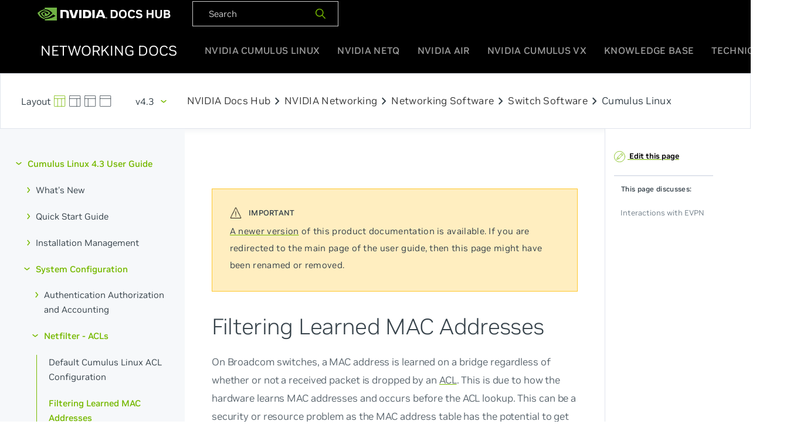

--- FILE ---
content_type: text/html
request_url: https://docs.nvidia.com/networking-ethernet-software/cumulus-linux-43/System-Configuration/Netfilter-ACLs/Filtering-Learned-MAC-Addresses/
body_size: 7295
content:
<!doctype html><html lang=en><head><meta charset=utf-8><meta name=viewport content="width=device-width,initial-scale=1"><meta name=nv-pub-date content="2020-11-23T10:28:32.000Z"><meta name=docs_version content="4.3"><meta name=products content="Cumulus Linux"><title>Filtering Learned MAC Addresses | Cumulus Linux 4.3</title><link href="https://fonts.googleapis.com/css?family=Oxygen|Oxygen+Mono:300,400,700" rel=stylesheet><link rel=stylesheet href=https://docs.nvidia.com/networking-ethernet-software/book.min.abcc4a06c83348fc8eebf21657f38e66bc0ba6110c5c53ffc8de37069e01c5cb.css><link rel=icon href=https://docs.nvidia.com/networking-ethernet-software/icons/favicon.png type=image/x-icon><link rel=stylesheet href="https://fonts.googleapis.com/css2?family=Material+Symbols+Outlined:opsz,wght,FILL,GRAD@24,400,0,0"><script src=https://docs.nvidia.com/networking-ethernet-software/js/codecopy.js></script><script src=https://ajax.googleapis.com/ajax/libs/jquery/3.4.1/jquery.min.js></script><script type=application/javascript src=https://docs.nvidia.com/networking-ethernet-software/js/air.js></script><script src=https://docs.nvidia.com/networking-ethernet-software/js/netguru.js id=chainlit-script></script><script>window.mountChainlitWidget({chainlitServer:"https://copilot-netguru.nvidia.com/chainlit",button:{position:{bottom:1,right:1,size:3},popup:{normalWidth:300,expandedWidth:800,height:800}}})</script><link rel=canonical href=https://docs.nvidia.com//networking-ethernet-software/cumulus-linux-59/><link rel=stylesheet href=https://cdnjs.cloudflare.com/ajax/libs/tablesaw/3.1.2/tablesaw.min.css integrity="sha512-FW7xwIsGt3iCswNR3o4kcXqkKDvN8Q7obwdxFODRT+L6XkRtScLElfvobA7bjiC2iTgG/sRaBUqdrhqx0RTauw==" crossorigin=anonymous><script async src="https://www.googletagmanager.com/gtag/js?id=G-HTM5Y02305"></script><script>window.dataLayer=window.dataLayer||[];function gtag(){dataLayer.push(arguments)}gtag('js',new Date),gtag('config','G-HTM5Y02305')</script></head><body class=docs><div id=site-nav class=globalNav><div class=container-lg><nav class=navTopWrapper><ul class=navTop><li><a href=https://docs.nvidia.com/ target=_blank><img width=228 height=26 src=https://docs.nvidia.com/networking-ethernet-software/images/nvidia-docshub-logo-2.svg></a></li><div id=product-nav-black class=flex><div class=search-container><script async src="https://cse.google.com/cse.js?cx=002929300794741444210:sy0sz3qlwdc"></script><li><div dir=ltr><form action=https://docs.nvidia.com/networking-ethernet-software/search/ accept-charset=utf-8><div id=doc-search-box-black><input type=text name=q class=doc-search-input-black placeholder=Search>
<span><button type=submit>
<img height=20 width=20 src=https://docs.nvidia.com/networking-ethernet-software/icons/search_20x20.svg alt></button></span></div></form></div></div></li></ul></nav><nav><ul class=navRoot><li class="navSection logo"><div class=rootLink><a href=https://docs.nvidia.com/networking-ethernet-software/><span>Networking Docs</span></a></div></li><li class="navSection primary"><a class=rootLink href=https://docs.nvidia.com/networking-ethernet-software/cumulus-linux-515>NVIDIA Cumulus Linux</a>
<a class=rootLink href=https://docs.nvidia.com/networking-ethernet-software/cumulus-netq-50>NVIDIA NetQ</a>
<a class=rootLink href=https://docs.nvidia.com/networking-ethernet-software/nvidia-air>NVIDIA Air</a>
<a class=rootLink href=https://docs.nvidia.com/networking-ethernet-software/cumulus-vx>NVIDIA Cumulus VX</a>
<a class=rootLink href=https://docs.nvidia.com/networking-ethernet-software/knowledge-base>Knowledge Base</a>
<a class=rootLink href=https://docs.nvidia.com/networking-ethernet-software/guides>Technical Guides</a></li><li class="navSection mobile"><div class=burger-menu><span></span><span></span><span></span></div></li></ul></nav></div><div class=mobileMenu><ul><li><a href=https://docs.nvidia.com/networking-ethernet-software/cumulus-linux-515>NVIDIA Cumulus Linux</a></li><li><a href=https://docs.nvidia.com/networking-ethernet-software/cumulus-netq-50>NVIDIA NetQ</a></li><li><a href=https://docs.nvidia.com/networking-ethernet-software/nvidia-air>NVIDIA Air</a></li><li><a href=https://docs.nvidia.com/networking-ethernet-software/cumulus-vx>NVIDIA Cumulus VX</a></li><li><a href=https://docs.nvidia.com/networking-ethernet-software/knowledge-base>Knowledge Base</a></li><li><a href=https://docs.nvidia.com/networking-ethernet-software/guides>Technical Guides</a></li></div></div><div class=docs-wrapper><div id=product-nav class=flex><div class=search-container><div class=screen-layout><a class=default href=#><svg xmlns="http://www.w3.org/2000/svg" viewBox="0 0 24 24"><defs><style>.a{fill:none;stroke:currentColor;stroke-linecap:round;stroke-linejoin:round}</style></defs><title>layout-3</title><rect class="a" x=".5" y=".497" width="22" height="22" rx="1" ry="1"/><line class="a" x1="7.5" y1="6.497" x2="7.5" y2="22.497"/><line class="a" x1="15.5" y1="6.513" x2="15.5" y2="22.497"/><line class="a" x1=".5" y1="6.497" x2="22.5" y2="6.497"/></svg></a><a class=sb-right href=#><svg xmlns="http://www.w3.org/2000/svg" viewBox="0 0 24 24"><defs><style>.a{fill:none;stroke:currentColor;stroke-linecap:round;stroke-linejoin:round}</style></defs><title>layout-6</title><rect class="a" x=".5" y=".497" width="22" height="22" rx="1" ry="1"/><line class="a" x1=".5" y1="6.497" x2="22.5" y2="6.497"/><line class="a" x1="15.5" y1="6.497" x2="15.5" y2="22.497"/></svg></a><a class=sb-left href=#><svg xmlns="http://www.w3.org/2000/svg" viewBox="0 0 24 24"><defs><style>.a{fill:none;stroke:currentColor;stroke-linecap:round;stroke-linejoin:round}</style></defs><title>layout-1</title><rect class="a" x=".5" y=".497" width="22" height="22" rx="1" ry="1"/><line class="a" x1=".5" y1="6.497" x2="22.5" y2="6.497"/><line class="a" x1="7.5" y1="6.539" x2="7.5" y2="22.497"/></svg></a><a class=no-sb href=#><svg xmlns="http://www.w3.org/2000/svg" viewBox="0 0 24 24"><defs><style>.a{fill:none;stroke:currentColor;stroke-linecap:round;stroke-linejoin:round}</style></defs><title>layout-top</title><rect class="a" x=".5" y=".497" width="22" height="22" rx="1" ry="1"/><line class="a" x1=".5" y1="6.497" x2="22.5" y2="6.497"/></svg></a></div><div id=dropdown class=dropdown><button class=btn type=button id=dropdownMenuButton>
v4.3</button><div class=dropdown-menu aria-labelledby=dropdownMenuButton><a class=dropdown-item href=/networking-ethernet-software/cumulus-linux-515/>v5.15</a>
<a class=dropdown-item href=/networking-ethernet-software/cumulus-linux-514/>v5.14</a>
<a class=dropdown-item href=/networking-ethernet-software/cumulus-linux-513/>v5.13</a>
<a class=dropdown-item href=/networking-ethernet-software/cumulus-linux-512/>v5.12</a>
<a class=dropdown-item href=/networking-ethernet-software/cumulus-linux-511/>v5.11</a>
<a class=dropdown-item href=/networking-ethernet-software/cumulus-linux-510/>v5.10</a>
<a class=dropdown-item href=/networking-ethernet-software/cumulus-linux-59/>v5.9</a>
<a class=dropdown-item href=/networking-ethernet-software/cumulus-linux-58/>v5.8</a>
<a class=dropdown-item href=/networking-ethernet-software/cumulus-linux-57/>v5.7</a>
<a class=dropdown-item href=/networking-ethernet-software/cumulus-linux-56/>v5.6</a>
<a class=dropdown-item href=/networking-ethernet-software/cumulus-linux-55/>v5.5</a>
<a class=dropdown-item href=/networking-ethernet-software/cumulus-linux-54/>v5.4</a>
<a class=dropdown-item href=/networking-ethernet-software/cumulus-linux-53/>v5.3</a>
<a class=dropdown-item href=/networking-ethernet-software/cumulus-linux-52/>v5.2</a>
<a class=dropdown-item href=/networking-ethernet-software/cumulus-linux-51/>v5.1</a>
<a class=dropdown-item href=/networking-ethernet-software/cumulus-linux-50/>v5.0</a>
<a class=dropdown-item href=/networking-ethernet-software/cumulus-linux-44/>v4.4</a>
<a class=dropdown-item href=/networking-ethernet-software/cumulus-linux-43/System-Configuration/Netfilter-ACLs/Filtering-Learned-MAC-Addresses/>v4.3</a>
<a class=dropdown-item href=/networking-ethernet-software/cumulus-linux-42/System-Configuration/Netfilter-ACLs/Filtering-Learned-MAC-Addresses/>v4.2</a>
<a class=dropdown-item href=/networking-ethernet-software/cumulus-linux-41/System-Configuration/Netfilter-ACLs/Filtering-Learned-MAC-Addresses/>v4.1</a>
<a class=dropdown-item href=/networking-ethernet-software/cumulus-linux-40/System-Configuration/Netfilter-ACLs/Filtering-Learned-MAC-Addresses/>v4.0</a>
<a class=dropdown-item href=/networking-ethernet-software/cumulus-linux-37/System-Configuration/Netfilter-ACLs/Filtering-Learned-MAC-Addresses/>v3.7</a></div></div><div class=Page-breadcrumbs></div><a href=https://docs.nvidia.com/>NVIDIA Docs Hub</a><span class=material-symbols-outlined>chevron_right</span>
<a href=https://docs.nvidia.com/networking/index.html>NVIDIA Networking</a><span class=material-symbols-outlined>chevron_right</span>
<a href=https://docs.nvidia.com/networking/software/index.html>Networking Software</a><span class=material-symbols-outlined>chevron_right</span>
<a href=https://docs.nvidia.com/networking/software/switch-software/index.html>Switch Software</a><span class=material-symbols-outlined>chevron_right</span><p>Cumulus Linux</p></div></div></div><div id=mobile-product-nav><div class=m-top-nav><div class="flex justify-between align-center"><div class=product-dropdown></div><div class=version-dropdown><div id=dropdown class=dropdown><button class=btn type=button id=dropdownMenuButton>
v4.3</button><div class=dropdown-menu aria-labelledby=dropdownMenuButton><a class=dropdown-item href=https://docs.nvidia.com/networking-ethernet-software/cumulus-linux-42/>v4.2</a><a class=dropdown-item href=https://docs.nvidia.com/networking-ethernet-software/cumulus-linux-43/> v4.3</a><a class=dropdown-item href=https://docs.nvidia.com/networking-ethernet-software/cumulus-linux-44/> v4.4</a><a class=dropdown-item href=https://docs.nvidia.com/networking-ethernet-software/cumulus-linux-50/> v5.0</a><a class=dropdown-item href=https://docs.nvidia.com/networking-ethernet-software/cumulus-linux-51/> v5.1</a><a class=dropdown-item href=https://docs.nvidia.com/networking-ethernet-software/cumulus-linux-510/> v5.10</a><a class=dropdown-item href=https://docs.nvidia.com/networking-ethernet-software/cumulus-linux-511/> v5.11</a><a class=dropdown-item href=https://docs.nvidia.com/networking-ethernet-software/cumulus-linux-512/> v5.12</a><a class=dropdown-item href=https://docs.nvidia.com/networking-ethernet-software/cumulus-linux-513/> v5.13</a><a class=dropdown-item href=https://docs.nvidia.com/networking-ethernet-software/cumulus-linux-514/> v5.14</a><a class=dropdown-item href=https://docs.nvidia.com/networking-ethernet-software/cumulus-linux-515/> v5.15</a><a class=dropdown-item href=https://docs.nvidia.com/networking-ethernet-software/cumulus-linux-52/> v5.2</a><a class=dropdown-item href=https://docs.nvidia.com/networking-ethernet-software/cumulus-linux-53/> v5.3</a><a class=dropdown-item href=https://docs.nvidia.com/networking-ethernet-software/cumulus-linux-54/> v5.4</a><a class=dropdown-item href=https://docs.nvidia.com/networking-ethernet-software/cumulus-linux-55/> v5.5</a><a class=dropdown-item href=https://docs.nvidia.com/networking-ethernet-software/cumulus-linux-56/> v5.6</a><a class=dropdown-item href=https://docs.nvidia.com/networking-ethernet-software/cumulus-linux-57/> v5.7</a><a class=dropdown-item href=https://docs.nvidia.com/networking-ethernet-software/cumulus-linux-58/> v5.8</a><a class=dropdown-item href=https://docs.nvidia.com/networking-ethernet-software/cumulus-linux-59/> v5.9</a><a class=dropdown-item href=https://docs.nvidia.com/networking-ethernet-software/cumulus-linux-41/> v4.1</a><a class=dropdown-item href=https://docs.nvidia.com/networking-ethernet-software/cumulus-linux-40/> v4.0</a><a class=dropdown-item href=https://docs.nvidia.com/networking-ethernet-software/cumulus-linux-37/> v3.7</a></div></div></div></div></div><div class="m-bottom-nav flex justify-between search-container"><div class=screen-layout><a class=no-sb href=#><svg xmlns="http://www.w3.org/2000/svg" viewBox="0 0 24 24"><defs><style>.a{fill:none;stroke:currentColor;stroke-linecap:round;stroke-linejoin:round}</style></defs><title>layout-top</title><rect class="a" x=".5" y=".497" width="22" height="22" rx="1" ry="1"/><line class="a" x1=".5" y1="6.497" x2="22.5" y2="6.497"/></svg></a><a class=sb-right href=#><svg xmlns="http://www.w3.org/2000/svg" viewBox="0 0 24 24"><defs><style>.a{fill:none;stroke:currentColor;stroke-linecap:round;stroke-linejoin:round}</style></defs><title>layout-6</title><rect class="a" x=".5" y=".497" width="22" height="22" rx="1" ry="1"/><line class="a" x1=".5" y1="6.497" x2="22.5" y2="6.497"/><line class="a" x1="15.5" y1="6.497" x2="15.5" y2="22.497"/></svg></a><a class=sb-left href=#><svg xmlns="http://www.w3.org/2000/svg" viewBox="0 0 24 24"><defs><style>.a{fill:none;stroke:currentColor;stroke-linecap:round;stroke-linejoin:round}</style></defs><title>layout-1</title><rect class="a" x=".5" y=".497" width="22" height="22" rx="1" ry="1"/><line class="a" x1=".5" y1="6.497" x2="22.5" y2="6.497"/><line class="a" x1="7.5" y1="6.539" x2="7.5" y2="22.497"/></svg></a></div><div id=m-doc-search-box><input type=search name=search class=m-doc-search-input placeholder=Search>
<a href=#><svg xmlns="http://www.w3.org/2000/svg" viewBox="0 0 24 24"><defs><style>.a{fill:none;stroke:currentColor;stroke-linecap:round;stroke-linejoin:round}</style></defs><title>search-1</title><circle class="a" cx="10.5" cy="10.5" r="10"/><line class="a" x1="23.5" y1="23.5" x2="17.571" y2="17.571"/></svg></a></div></div></div><main class="container flex"><aside class=book-menu><nav role=navigation><h2 class=book-brand><a href=https://docs.nvidia.com/networking-ethernet-software/>NVIDIA Networking Documentation</a></h2><ul id=top class=cn-book-section-container><li class=cn-book-section><a href=/networking-ethernet-software/cumulus-linux-43/>Cumulus Linux 4.3 User Guide</a><ul class=cn-book-section-container id=subsection><li class=cn-book-section><a href=/networking-ethernet-software/cumulus-linux-43/Whats-New/>What's New</a><ul class=cn-book-section-container id=subsection><li><a href=/networking-ethernet-software/cumulus-linux-43/Whats-New/foss/>Cumulus Linux 4.3 Open Source Packages</a></li><li><a href=/networking-ethernet-software/cumulus-linux-43/Whats-New/rn/>Cumulus Linux 4.3 Release Notes</a></li></ul></li><li class=cn-book-section><a href=/networking-ethernet-software/cumulus-linux-43/Quick-Start-Guide/>Quick Start Guide</a><ul class=cn-book-section-container id=subsection></ul></li><li class=cn-book-section><a href=/networking-ethernet-software/cumulus-linux-43/Installation-Management/>Installation Management</a><ul class=cn-book-section-container id=subsection><li><a href=/networking-ethernet-software/cumulus-linux-43/Installation-Management/Managing-Cumulus-Linux-Disk-Images/>Managing Cumulus Linux Disk Images</a></li><li><a href=/networking-ethernet-software/cumulus-linux-43/Installation-Management/Installing-a-New-Cumulus-Linux-Image/>Installing a New Cumulus Linux Image</a></li><li><a href=/networking-ethernet-software/cumulus-linux-43/Installation-Management/Upgrading-Cumulus-Linux/>Upgrading Cumulus Linux</a></li><li><a href=/networking-ethernet-software/cumulus-linux-43/Installation-Management/Migrating-from-LNV-to-EVPN/>Migrating from LNV to EVPN</a></li><li><a href=/networking-ethernet-software/cumulus-linux-43/Installation-Management/Back-up-and-Restore/>Back up and Restore</a></li><li><a href=/networking-ethernet-software/cumulus-linux-43/Installation-Management/Adding-and-Updating-Packages/>Adding and Updating Packages</a></li><li><a href=/networking-ethernet-software/cumulus-linux-43/Installation-Management/Zero-Touch-Provisioning-ZTP/>Zero Touch Provisioning - ZTP</a></li></ul></li><li class=cn-book-section><a href=/networking-ethernet-software/cumulus-linux-43/System-Configuration/>System Configuration</a><ul class=cn-book-section-container id=subsection><li class=cn-book-section><a href=/networking-ethernet-software/cumulus-linux-43/System-Configuration/Authentication-Authorization-and-Accounting/>Authentication Authorization and Accounting</a><ul class=cn-book-section-container id=subsection><li><a href=/networking-ethernet-software/cumulus-linux-43/System-Configuration/Authentication-Authorization-and-Accounting/SSH-for-Remote-Access/>SSH for Remote Access</a></li><li><a href=/networking-ethernet-software/cumulus-linux-43/System-Configuration/Authentication-Authorization-and-Accounting/User-Accounts/>User Accounts</a></li><li><a href=/networking-ethernet-software/cumulus-linux-43/System-Configuration/Authentication-Authorization-and-Accounting/Using-sudo-to-Delegate-Privileges/>Using sudo to Delegate Privileges</a></li><li><a href=/networking-ethernet-software/cumulus-linux-43/System-Configuration/Authentication-Authorization-and-Accounting/LDAP-Authentication-and-Authorization/>LDAP Authentication and Authorization</a></li><li><a href=/networking-ethernet-software/cumulus-linux-43/System-Configuration/Authentication-Authorization-and-Accounting/TACACS/>TACACS</a></li><li><a href=/networking-ethernet-software/cumulus-linux-43/System-Configuration/Authentication-Authorization-and-Accounting/RADIUS-AAA/>RADIUS AAA</a></li></ul></li><li class=cn-book-section><a href=/networking-ethernet-software/cumulus-linux-43/System-Configuration/Netfilter-ACLs/>Netfilter - ACLs</a><ul class=cn-book-section-container id=subsection><li><a href=/networking-ethernet-software/cumulus-linux-43/System-Configuration/Netfilter-ACLs/Default-Cumulus-Linux-ACL-Configuration/>Default Cumulus Linux ACL Configuration</a></li><li><a href=/networking-ethernet-software/cumulus-linux-43/System-Configuration/Netfilter-ACLs/Filtering-Learned-MAC-Addresses/ class=active>Filtering Learned MAC Addresses</a></li></ul></li><li><a href=/networking-ethernet-software/cumulus-linux-43/System-Configuration/Network-Command-Line-Utility-NCLU/>Network Command Line Utility - NCLU</a></li><li><a href=/networking-ethernet-software/cumulus-linux-43/System-Configuration/Cumulus-User-Experience-CUE/>Cumulus User Experience - CUE</a></li><li><a href=/networking-ethernet-software/cumulus-linux-43/System-Configuration/Setting-Date-and-Time/>Setting Date and Time</a></li><li><a href=/networking-ethernet-software/cumulus-linux-43/System-Configuration/Services-and-Daemons-in-Cumulus-Linux/>Services and Daemons in Cumulus Linux</a></li><li><a href=/networking-ethernet-software/cumulus-linux-43/System-Configuration/Configuring-switchd/>Configuring switchd</a></li><li><a href=/networking-ethernet-software/cumulus-linux-43/System-Configuration/Power-over-Ethernet-PoE/>Power over Ethernet - PoE</a></li><li><a href=/networking-ethernet-software/cumulus-linux-43/System-Configuration/Configuring-a-Global-Proxy/>Configuring a Global Proxy</a></li><li><a href=/networking-ethernet-software/cumulus-linux-43/System-Configuration/HTTP-API/>HTTP API</a></li><li><a href=/networking-ethernet-software/cumulus-linux-43/System-Configuration/Smart-System-Manager/>Smart System Manager</a></li></ul></li><li class=cn-book-section><a href=/networking-ethernet-software/cumulus-linux-43/Layer-1-and-Switch-Ports/>Layer 1 and Switch Ports</a><ul class=cn-book-section-container id=subsection><li class=cn-book-section><a href=/networking-ethernet-software/cumulus-linux-43/Layer-1-and-Switch-Ports/Interface-Configuration-and-Management/>Interface Configuration and Management</a><ul class=cn-book-section-container id=subsection><li><a href=/networking-ethernet-software/cumulus-linux-43/Layer-1-and-Switch-Ports/Interface-Configuration-and-Management/Switch-Port-Attributes/>Switch Port Attributes</a></li><li><a href=/networking-ethernet-software/cumulus-linux-43/Layer-1-and-Switch-Ports/Interface-Configuration-and-Management/ifplugd/>ifplugd</a></li></ul></li><li class=cn-book-section><a href=/networking-ethernet-software/cumulus-linux-43/Layer-1-and-Switch-Ports/Buffer-and-Queue-Management/>Buffer and Queue Management</a><ul class=cn-book-section-container id=subsection><li><a href=/networking-ethernet-software/cumulus-linux-43/Layer-1-and-Switch-Ports/Buffer-and-Queue-Management/Hardware-enabled-DDOS-Protection/>Hardware-enabled DDOS Protection</a></li></ul></li><li class=cn-book-section><a href=/networking-ethernet-software/cumulus-linux-43/Layer-1-and-Switch-Ports/DHCP/>DHCP</a><ul class=cn-book-section-container id=subsection><li><a href=/networking-ethernet-software/cumulus-linux-43/Layer-1-and-Switch-Ports/DHCP/DHCP-Relays/>DHCP Relays</a></li><li><a href=/networking-ethernet-software/cumulus-linux-43/Layer-1-and-Switch-Ports/DHCP/DHCP-Servers/>DHCP Servers</a></li><li><a href=/networking-ethernet-software/cumulus-linux-43/Layer-1-and-Switch-Ports/DHCP/DHCP-Snooping/>DHCP Snooping</a></li></ul></li><li><a href=/networking-ethernet-software/cumulus-linux-43/Layer-1-and-Switch-Ports/802.1X-Interfaces/>802.1X Interfaces</a></li><li><a href=/networking-ethernet-software/cumulus-linux-43/Layer-1-and-Switch-Ports/Prescriptive-Topology-Manager-PTM/>Prescriptive Topology Manager - PTM</a></li><li><a href=/networking-ethernet-software/cumulus-linux-43/Layer-1-and-Switch-Ports/Port-Security/>Port Security</a></li></ul></li><li class=cn-book-section><a href=/networking-ethernet-software/cumulus-linux-43/Layer-2/>Layer 2</a><ul class=cn-book-section-container id=subsection><li class=cn-book-section><a href=/networking-ethernet-software/cumulus-linux-43/Layer-2/Link-Layer-Discovery-Protocol/>Link Layer Discovery Protocol</a><ul class=cn-book-section-container id=subsection><li><a href=/networking-ethernet-software/cumulus-linux-43/Layer-2/Link-Layer-Discovery-Protocol/Voice-VLAN/>Voice VLAN</a></li></ul></li><li class=cn-book-section><a href=/networking-ethernet-software/cumulus-linux-43/Layer-2/Ethernet-Bridging-VLANs/>Ethernet Bridging - VLANs</a><ul class=cn-book-section-container id=subsection><li><a href=/networking-ethernet-software/cumulus-linux-43/Layer-2/Ethernet-Bridging-VLANs/VLAN-aware-Bridge-Mode/>VLAN-aware Bridge Mode</a></li><li><a href=/networking-ethernet-software/cumulus-linux-43/Layer-2/Ethernet-Bridging-VLANs/Traditional-Bridge-Mode/>Traditional Bridge Mode</a></li><li><a href=/networking-ethernet-software/cumulus-linux-43/Layer-2/Ethernet-Bridging-VLANs/VLAN-Tagging/>VLAN Tagging</a></li></ul></li><li><a href=/networking-ethernet-software/cumulus-linux-43/Layer-2/Spanning-Tree-and-Rapid-Spanning-Tree/>Spanning Tree and Rapid Spanning Tree - STP</a></li><li><a href=/networking-ethernet-software/cumulus-linux-43/Layer-2/Storm-Control/>Storm Control</a></li><li><a href=/networking-ethernet-software/cumulus-linux-43/Layer-2/Bonding-Link-Aggregation/>Bonding - Link Aggregation</a></li><li><a href=/networking-ethernet-software/cumulus-linux-43/Layer-2/Multi-Chassis-Link-Aggregation-MLAG/>Multi-Chassis Link Aggregation - MLAG</a></li><li><a href=/networking-ethernet-software/cumulus-linux-43/Layer-2/LACP-Bypass/>LACP Bypass</a></li><li><a href=/networking-ethernet-software/cumulus-linux-43/Layer-2/Virtual-Router-Redundancy-VRR-and-VRRP/>Virtual Router Redundancy - VRR and VRRP</a></li><li><a href=/networking-ethernet-software/cumulus-linux-43/Layer-2/IGMP-and-MLD-Snooping/>IGMP and MLD Snooping</a></li></ul></li><li class=cn-book-section><a href=/networking-ethernet-software/cumulus-linux-43/Network-Virtualization/>Network Virtualization</a><ul class=cn-book-section-container id=subsection><li class=cn-book-section><a href=/networking-ethernet-software/cumulus-linux-43/Network-Virtualization/Ethernet-Virtual-Private-Network-EVPN/>Ethernet Virtual Private Network - EVPN</a><ul class=cn-book-section-container id=subsection><li><a href=/networking-ethernet-software/cumulus-linux-43/Network-Virtualization/Ethernet-Virtual-Private-Network-EVPN/Basic-Configuration/>Basic Configuration</a></li><li><a href=/networking-ethernet-software/cumulus-linux-43/Network-Virtualization/Ethernet-Virtual-Private-Network-EVPN/EVPN-Enhancements/>EVPN Enhancements</a></li><li><a href=/networking-ethernet-software/cumulus-linux-43/Network-Virtualization/Ethernet-Virtual-Private-Network-EVPN/Inter-subnet-Routing/>Inter-subnet Routing</a></li><li><a href=/networking-ethernet-software/cumulus-linux-43/Network-Virtualization/Ethernet-Virtual-Private-Network-EVPN/EVPN-Multihoming/>EVPN Multihoming</a></li><li><a href=/networking-ethernet-software/cumulus-linux-43/Network-Virtualization/Ethernet-Virtual-Private-Network-EVPN/EVPN-PIM/>EVPN BUM Traffic with PIM-SM</a></li><li><a href=/networking-ethernet-software/cumulus-linux-43/Network-Virtualization/Ethernet-Virtual-Private-Network-EVPN/Troubleshooting/>Troubleshooting</a></li><li><a href=/networking-ethernet-software/cumulus-linux-43/Network-Virtualization/Ethernet-Virtual-Private-Network-EVPN/Configuration-Examples/>Configuration Examples</a></li></ul></li><li><a href=/networking-ethernet-software/cumulus-linux-43/Network-Virtualization/VXLAN-Active-Active-Mode/>VXLAN Active-active Mode</a></li><li><a href=/networking-ethernet-software/cumulus-linux-43/Network-Virtualization/VXLAN-Routing/>VXLAN Routing</a></li><li><a href=/networking-ethernet-software/cumulus-linux-43/Network-Virtualization/Bridge-Layer-2-Protocol-Tunneling/>Bridge Layer 2 Protocol Tunneling</a></li><li><a href=/networking-ethernet-software/cumulus-linux-43/Network-Virtualization/Static-VXLAN-Tunnels/>Static VXLAN Tunnels</a></li><li><a href=/networking-ethernet-software/cumulus-linux-43/Network-Virtualization/VXLAN-Tunnel-DSCP/>VXLAN Tunnel DSCP Operations</a></li><li><a href=/networking-ethernet-software/cumulus-linux-43/Network-Virtualization/Hybrid-Cloud-Connectivity-with-QinQ-and-VXLANs/>Hybrid Cloud Connectivity with QinQ and VXLANs</a></li></ul></li><li class=cn-book-section><a href=/networking-ethernet-software/cumulus-linux-43/Layer-3/>Layer 3</a><ul class=cn-book-section-container id=subsection><li class=cn-book-section><a href=/networking-ethernet-software/cumulus-linux-43/Layer-3/Routing/>Routing</a><ul class=cn-book-section-container id=subsection><li><a href=/networking-ethernet-software/cumulus-linux-43/Layer-3/Routing/Static-Routing/>Static Routing</a></li><li><a href=/networking-ethernet-software/cumulus-linux-43/Layer-3/Routing/Supported-Route-Table-Entries/>Supported Route Table Entries</a></li><li><a href=/networking-ethernet-software/cumulus-linux-43/Layer-3/Routing/Route-Filtering-and-Redistribution/>Route Filtering and Redistribution</a></li><li><a href=/networking-ethernet-software/cumulus-linux-43/Layer-3/Routing/Policy-based-Routing/>Policy-based Routing</a></li><li><a href=/networking-ethernet-software/cumulus-linux-43/Layer-3/Routing/Equal-Cost-Multipath-Load-Sharing-Hardware-ECMP/>Equal Cost Multipath Load Sharing - Hardware ECMP</a></li><li><a href=/networking-ethernet-software/cumulus-linux-43/Layer-3/Routing/Unequal-Cost-Multipath/>Unequal Cost Multipath with BGP Link Bandwidth</a></li><li><a href=/networking-ethernet-software/cumulus-linux-43/Layer-3/Routing/Control-Link-Local-Multicast/>Control Link Local Multicast</a></li><li><a href=/networking-ethernet-software/cumulus-linux-43/Layer-3/Routing/Redistribute-Neighbor/>Redistribute Neighbor</a></li></ul></li><li class=cn-book-section><a href=/networking-ethernet-software/cumulus-linux-43/Layer-3/FRRouting/>FRRouting</a><ul class=cn-book-section-container id=subsection><li><a href=/networking-ethernet-software/cumulus-linux-43/Layer-3/FRRouting/Configure-FRRouting/>Configure FRRouting</a></li><li><a href=/networking-ethernet-software/cumulus-linux-43/Layer-3/FRRouting/Comparing-NCLU-and-vtysh-Commands/>Comparing NCLU and vtysh Commands</a></li></ul></li><li class=cn-book-section><a href=/networking-ethernet-software/cumulus-linux-43/Layer-3/Border-Gateway-Protocol-BGP/>Border Gateway Protocol - BGP</a><ul class=cn-book-section-container id=subsection><li><a href=/networking-ethernet-software/cumulus-linux-43/Layer-3/Border-Gateway-Protocol-BGP/Basic-BGP-Configuration/>Basic BGP Configuration</a></li><li><a href=/networking-ethernet-software/cumulus-linux-43/Layer-3/Border-Gateway-Protocol-BGP/Optional-BGP-Configuration/>Optional BGP Configuration</a></li><li><a href=/networking-ethernet-software/cumulus-linux-43/Layer-3/Border-Gateway-Protocol-BGP/Troubleshooting/>Troubleshooting</a></li><li><a href=/networking-ethernet-software/cumulus-linux-43/Layer-3/Border-Gateway-Protocol-BGP/Configuration-Example/>Configuration Example</a></li></ul></li><li class=cn-book-section><a href=/networking-ethernet-software/cumulus-linux-43/Layer-3/OSPF/>Open Shortest Path First - OSPF</a><ul class=cn-book-section-container id=subsection><li><a href=/networking-ethernet-software/cumulus-linux-43/Layer-3/OSPF/Open-Shortest-Path-First-v2-OSPFv2/>Open Shortest Path First v2 - OSPFv2</a></li><li><a href=/networking-ethernet-software/cumulus-linux-43/Layer-3/OSPF/Open-Shortest-Path-First-v3-OSPFv3/>Open Shortest Path First v3 - OSPFv3</a></li><li><a href=/networking-ethernet-software/cumulus-linux-43/Layer-3/OSPF/OSPF-Configuration-Example/>OSPF Configuration Example</a></li></ul></li><li class=cn-book-section><a href=/networking-ethernet-software/cumulus-linux-43/Layer-3/VRFs/>VRFs</a><ul class=cn-book-section-container id=subsection><li><a href=/networking-ethernet-software/cumulus-linux-43/Layer-3/VRFs/Virtual-Routing-and-Forwarding-VRF/>Virtual Routing and Forwarding - VRF</a></li><li><a href=/networking-ethernet-software/cumulus-linux-43/Layer-3/VRFs/Management-VRF/>Management VRF</a></li></ul></li><li><a href=/networking-ethernet-software/cumulus-linux-43/Layer-3/Protocol-Independent-Multicast-PIM/>Protocol Independent Multicast - PIM</a></li><li><a href=/networking-ethernet-software/cumulus-linux-43/Layer-3/Network-Address-Translation-NAT/>Network Address Translation - NAT</a></li><li><a href=/networking-ethernet-software/cumulus-linux-43/Layer-3/Bidirectional-Forwarding-Detection-BFD/>Bidirectional Forwarding Detection - BFD</a></li><li><a href=/networking-ethernet-software/cumulus-linux-43/Layer-3/Address-Resolution-Protocol-ARP/>Address Resolution Protocol - ARP</a></li></ul></li><li class=cn-book-section><a href=/networking-ethernet-software/cumulus-linux-43/Monitoring-and-Troubleshooting/>Monitoring and Troubleshooting</a><ul class=cn-book-section-container id=subsection><li class=cn-book-section><a href=/networking-ethernet-software/cumulus-linux-43/Monitoring-and-Troubleshooting/Monitoring-System-Hardware/>Monitoring System Hardware</a><ul class=cn-book-section-container id=subsection><li><a href=/networking-ethernet-software/cumulus-linux-43/Monitoring-and-Troubleshooting/Monitoring-System-Hardware/Network-Switch-Port-LED-and-Status-LED-Guidelines/>Network Switch Port LED and Status LED Guidelines</a></li><li><a href=/networking-ethernet-software/cumulus-linux-43/Monitoring-and-Troubleshooting/Monitoring-System-Hardware/TDR-Cable-Diagnostics/>TDR Cable Diagnostics</a></li></ul></li><li class=cn-book-section><a href=/networking-ethernet-software/cumulus-linux-43/Monitoring-and-Troubleshooting/Understanding-the-cl-support-Output-File/>Understanding the cl-support Output File</a><ul class=cn-book-section-container id=subsection><li><a href=/networking-ethernet-software/cumulus-linux-43/Monitoring-and-Troubleshooting/Understanding-the-cl-support-Output-File/Troubleshooting-Log-Files/>Troubleshooting Log Files</a></li><li><a href=/networking-ethernet-software/cumulus-linux-43/Monitoring-and-Troubleshooting/Understanding-the-cl-support-Output-File/Troubleshooting-the-etc-Directory/>Troubleshooting the etc Directory</a></li></ul></li><li class=cn-book-section><a href=/networking-ethernet-software/cumulus-linux-43/Monitoring-and-Troubleshooting/Troubleshooting-Network-Interfaces/>Troubleshooting Network Interfaces</a><ul class=cn-book-section-container id=subsection><li><a href=/networking-ethernet-software/cumulus-linux-43/Monitoring-and-Troubleshooting/Troubleshooting-Network-Interfaces/Troubleshoot-Layer-1/>Troubleshoot Layer 1</a></li><li><a href=/networking-ethernet-software/cumulus-linux-43/Monitoring-and-Troubleshooting/Troubleshooting-Network-Interfaces/Monitoring-Interfaces-and-Transceivers-Using-ethtool/>Monitoring Interfaces and Transceivers Using ethtool</a></li></ul></li><li class=cn-book-section><a href=/networking-ethernet-software/cumulus-linux-43/Monitoring-and-Troubleshooting/Network-Troubleshooting/>Network Troubleshooting</a><ul class=cn-book-section-container id=subsection><li><a href=/networking-ethernet-software/cumulus-linux-43/Monitoring-and-Troubleshooting/Network-Troubleshooting/Using-NCLU-to-Troubleshoot-Your-Network-Configuration/>Using NCLU to Troubleshoot Your Network Configuration</a></li><li><a href=/networking-ethernet-software/cumulus-linux-43/Monitoring-and-Troubleshooting/Network-Troubleshooting/Mellanox-WJH/>Mellanox What Just Happened (WJH)</a></li><li><a href=/networking-ethernet-software/cumulus-linux-43/Monitoring-and-Troubleshooting/Network-Troubleshooting/Monitoring-System-Statistics-and-Network-Traffic-with-sFlow/>Monitoring System Statistics and Network Traffic with sFlow</a></li><li><a href=/networking-ethernet-software/cumulus-linux-43/Monitoring-and-Troubleshooting/Network-Troubleshooting/SPAN-and-ERSPAN/>SPAN and ERSPAN</a></li></ul></li><li class=cn-book-section><a href=/networking-ethernet-software/cumulus-linux-43/Monitoring-and-Troubleshooting/Simple-Network-Management-Protocol-SNMP/>Simple Network Management Protocol - SNMP</a><ul class=cn-book-section-container id=subsection><li><a href=/networking-ethernet-software/cumulus-linux-43/Monitoring-and-Troubleshooting/Simple-Network-Management-Protocol-SNMP/Configure-SNMP/>Configure SNMP</a></li><li><a href=/networking-ethernet-software/cumulus-linux-43/Monitoring-and-Troubleshooting/Simple-Network-Management-Protocol-SNMP/Configure-SNMP-Traps/>Configure SNMP Traps</a></li><li><a href=/networking-ethernet-software/cumulus-linux-43/Monitoring-and-Troubleshooting/Simple-Network-Management-Protocol-SNMP/Supported-MIBs/>Supported MIBs</a></li><li><a href=/networking-ethernet-software/cumulus-linux-43/Monitoring-and-Troubleshooting/Simple-Network-Management-Protocol-SNMP/Troubleshoot-SNMP/>Troubleshoot SNMP</a></li><li><a href=/networking-ethernet-software/cumulus-linux-43/Monitoring-and-Troubleshooting/Simple-Network-Management-Protocol-SNMP/Using-Nutanix-Prism-as-a-Monitoring-Tool/>Using Nutanix Prism as a Monitoring Tool</a></li></ul></li><li><a href=/networking-ethernet-software/cumulus-linux-43/Monitoring-and-Troubleshooting/gNMI-Streaming/>gNMI Streaming</a></li><li><a href=/networking-ethernet-software/cumulus-linux-43/Monitoring-and-Troubleshooting/Single-User-Mode-Password-Recovery/>Single User Mode - Password Recovery</a></li><li><a href=/networking-ethernet-software/cumulus-linux-43/Monitoring-and-Troubleshooting/Resource-Diagnostics-Using-cl-resource-query/>Resource Diagnostics Using cl-resource-query</a></li><li><a href=/networking-ethernet-software/cumulus-linux-43/Monitoring-and-Troubleshooting/Monitoring-Virtual-Device-Counters/>Monitoring Virtual Device Counters</a></li><li><a href=/networking-ethernet-software/cumulus-linux-43/Monitoring-and-Troubleshooting/ASIC-Monitoring/>ASIC Monitoring</a></li><li><a href=/networking-ethernet-software/cumulus-linux-43/Monitoring-and-Troubleshooting/Monitoring-Best-Practices/>Monitoring Best Practices</a></li><li><a href=/networking-ethernet-software/cumulus-linux-43/Monitoring-and-Troubleshooting/switchd-Log-Message-Reference/>switchd Log Message Reference</a></li><li><a href=/networking-ethernet-software/cumulus-linux-43/Monitoring-and-Troubleshooting/FRRouting-Log-Message-Reference/>FRRouting Log Message Reference</a></li></ul></li><li class=cn-book-section><a href=/networking-ethernet-software/cumulus-linux-43/Network-Solutions/>Network Solutions</a><ul class=cn-book-section-container id=subsection><li><a href=/networking-ethernet-software/cumulus-linux-43/Network-Solutions/Data-Center-Host-to-ToR-Architecture/>Data Center Host to ToR Architecture</a></li><li><a href=/networking-ethernet-software/cumulus-linux-43/Network-Solutions/Cumulus-Networks-Services-Demos/>Cumulus Networks Services Demos</a></li><li><a href=/networking-ethernet-software/cumulus-linux-43/Network-Solutions/Docker-on-Cumulus-Linux/>Docker on Cumulus Linux</a></li><li><a href=/networking-ethernet-software/cumulus-linux-43/Network-Solutions/Anycast-Design-Guide/>Anycast Design Guide</a></li><li><a href=/networking-ethernet-software/cumulus-linux-43/Network-Solutions/RDMA-over-Converged-Ethernet-RoCE/>RDMA over Converged Ethernet - RoCE</a></li></ul></li></ul></li></ul></nav><script src=https://docs.nvidia.com/networking-ethernet-software/js/menuBundle.js></script></aside><div class=book-page><div class="notices info" id=info><p><a href=/networking-ethernet-software/cumulus-linux-515/>A newer version</a> of this product documentation is available. If you are redirected to the main page of the user guide, then this page might have been renamed or removed.</p></div><article class=markdown><h1>Filtering Learned MAC Addresses</h1><p>On Broadcom switches, a MAC address is learned on a bridge regardless of whether or not a received packet is dropped by an <a href=/networking-ethernet-software/cumulus-linux-43/System-Configuration/Netfilter-ACLs/#>ACL</a>. This is due to how the hardware learns MAC addresses and occurs before the ACL lookup. This can be a security or resource problem as the MAC address table has the potential to get filled with bogus MAC addresses; a malfunctioning host, network error, loop, or malicious attack on a shared layer 2 platform can create an outage for other hosts if the same MAC address is learned on another port.</p><p>To prevent this from happening, Cumulus Linux filters frames before MAC learning occurs. Because MAC addresses and their port/VLAN associations are known at configuration time, you can create static MAC addresses, then create ingress ACLs to whitelist traffic from these MAC addresses and drop traffic otherwise.</p><div class="notices note"><p><p>This feature is specific to switches on the Broadcom platform only; on switches with Mellanox Spectrum ASICs, the input port ACL does not have these issues when learning MAC addresses.</p></p></div><p>Create a configuration similar to the following, where you associate a port and VLAN with a given MAC address, adding each one to the bridge:</p><pre><code>cumulus@switch:~$ net add bridge bridge vids 100,200,300
cumulus@switch:~$ net add bridge bridge pvid 1
cumulus@switch:~$ net add bridge bridge ports swp1-3
cumulus@switch:~$ net add bridge pre-up bridge fdb add 00:00:00:00:00:11 dev swp1 master static vlan 100
cumulus@switch:~$ net add bridge pre-up bridge fdb add 00:00:00:00:00:22 dev swp2 master static vlan 200
cumulus@switch:~$ net add bridge pre-up bridge fdb add 00:00:00:00:00:33 dev swp3 master static vlan 300
cumulus@switch:~$ net pending
cumulus@switch:~$ net commit
</code></pre><p>These commands create the following configuration in the <code>/etc/network/interfaces</code> file:</p><pre><code>auto swp1
iface swp1

auto swp2
iface swp2

auto swp3
iface swp3

auto bridge
iface bridge
    bridge-ports swp1 swp2 swp3
    bridge-pvid 1
    bridge-vids 100 200 300
    bridge-vlan-aware yes
    pre-up bridge fdb add 00:00:00:00:00:11 dev swp1 master static vlan 100
    pre-up bridge fdb add 00:00:00:00:00:22 dev swp2 master static vlan 200
    pre-up bridge fdb add 00:00:00:00:00:33 dev swp3 master static vlan 300
</code></pre><p>If you need to list many MAC addresses, you can run a script to create the same configuration. For example, create a script called <code>macs.txt</code> and put in the <code>bridge fdb add</code> commands for each MAC address you need to configure:</p><pre><code>cumulus@switch:~$ cat /etc/networks/macs.txt
#!/bin/bash
bridge fdb add 00:00:00:00:00:11 dev swp1 master static vlan 100
bridge fdb add 00:00:00:00:00:22 dev swp2 master static vlan 200
bridge fdb add 00:00:00:00:00:33 dev swp3 master static vlan 300
bridge fdb add 00:00:00:00:00:44 dev swp4 master static vlan 400
bridge fdb add 00:00:00:00:00:55 dev swp5 master static vlan 500
bridge fdb add 00:00:00:00:00:66 dev swp6 master static vlan 600
</code></pre><p>Then create the configuration using <a href=/networking-ethernet-software/cumulus-linux-43/System-Configuration/Network-Command-Line-Utility-NCLU/#>NCLU</a>:</p><pre><code>cumulus@switch:~$ net add bridge bridge vids 100,200,300
cumulus@switch:~$ net add bridge bridge pvid 1
cumulus@switch:~$ net add bridge bridge ports swp1-3
cumulus@switch:~$ net add bridge pre-up /etc/networks/macs.txt
cumulus@switch:~$ net pending
cumulus@switch:~$ net commit
</code></pre><p>These commands create the following configuration in the <code>/etc/network/interfaces</code> file:</p><pre><code>auto swp1
iface swp1

auto swp2
iface swp2

auto swp3
iface swp3

auto swp4
iface swp4

auto swp5
iface swp5

auto swp6
iface swp6

auto bridge
iface bridge
    bridge-ports swp1 swp2 swp3 swp4 swp5 swp6
    bridge-pvid 1
    bridge-vids 100 200 300
    bridge-vlan-aware yes
    pre-up bridge fdb add 00:00:00:00:00:11 dev swp1 master static vlan 100
    pre-up bridge fdb add 00:00:00:00:00:22 dev swp2 master static vlan 200
    pre-up bridge fdb add 00:00:00:00:00:33 dev swp3 master static vlan 300
    pre-up bridge fdb add 00:00:00:00:00:44 dev swp4 master static vlan 400
    pre-up bridge fdb add 00:00:00:00:00:55 dev swp5 master static vlan 500
    pre-up bridge fdb add 00:00:00:00:00:66 dev swp6 master static vlan 600
</code></pre><h2 id=interactions-with-evpn>Interactions with EVPN</h2><p>If you are using <a href=/networking-ethernet-software/cumulus-linux-43/Network-Virtualization/Ethernet-Virtual-Private-Network-EVPN/#>EVPN</a>, local static MAC addresses added to the local FDB are exported as static MAC addresses to remote switches. Remote MAC addresses are added as MAC addresses to the remote FDB.</p></article></div><aside class="book-toc fixed"><div class=toc><button>
<a href=https://github.com/CumulusNetworks/docs/edit/stage/content/cumulus-linux-43/System-Configuration/Netfilter-ACLs/Filtering-Learned-MAC-Addresses.md target=_blank rel=noopener><img src=/networking-ethernet-software/svg/pencil-circle.svg alt=Edit> Edit this page</a></button><p style=padding-left:27px;font-weight:500;color:#36424a>This page discusses:</p><nav id=TableOfContents><ul><li><ul><li><a href=#interactions-with-evpn>Interactions with EVPN</a></li></ul></li></ul></nav></div></aside></main></div><footer class=footer-top style=margin-top:0><div class=container><div class=row><div class=col-12><div class=footer-content><div class=mb-4><img src=https://docs.nvidia.com/networking-ethernet-software/images/nvidia-logo-white.svg><p>© 2026&nbsp;&nbsp;NVIDIA Corporation.</p></div><ul class=mb-4><li><h4 class="text-jade mb-3">Products</h4></li><li><a href=https://docs.nvidia.com/networking-ethernet-software/cumulus-linux/>NVIDIA Cumulus Linux</a></li><li><a href=https://docs.nvidia.com/networking-ethernet-software/cumulus-netq/>NVIDIA NetQ</a></li><li><a href=https://docs.nvidia.com/networking-ethernet-software/nvidia-air/>NVIDIA Air</a></li></ul><ul class=mb-4><li><h4 class="text-jade mb-3">Solutions</h4></li><li><a href=https://www.nvidia.com/en-us/networking/network-automation/>Automation</a></li><li><a href=https://www.nvidia.com/en-us/networking/network-virtualization/>Network Virtualization</a></li><li><a href=https://www.nvidia.com/en-us/networking/hyperconverged-infrastructure/>HCI</a></li></ul><ul class=mb-4><li><h4 class="text-jade mb-3">Learn</h4></li><li><a href=https://www.nvidia.com/en-us/networking/education/web-scale/>Going web-scale</a></li><li><a href=https://www.nvidia.com/en-us/about-nvidia/webinar-portal/>Webinars</a></li><li><a href=https://developer.nvidia.com/blog/>Blog</a></li></ul><ul></ul></div></div></div></div></footer><div class=footer-bottom><div class=container><div class=row><div class=col-14><ul><p>Copyright © 2026&nbsp;&nbsp;NVIDIA Corporation</p></ul><ul><li><a href=//www.nvidia.com/en-us/about-nvidia/privacy-policy/ target=_blank>Privacy Policy |&nbsp;</a></li><li><a href=//www.nvidia.com/en-us/about-nvidia/privacy-center/ target=_blank>Manage My Privacy |&nbsp;</a></li><li><a href=//www.nvidia.com/en-us/preferences/start/ target=_blank>Do Not Sell or Share My Data |&nbsp;</a></li><li><a href=//www.nvidia.com/en-us/about-nvidia/terms-of-service/ target=_blank>Terms of Service |&nbsp;</a></li><li><a href=//www.nvidia.com/en-us/about-nvidia/accessibility/ target=_blank>Accessibility |&nbsp;</a></li><li><a href=//www.nvidia.com/en-us/about-nvidia/company-policies/ target=_blank>Corporate Policies |&nbsp;</a></li><li><a href=//www.nvidia.com/en-us/security/ target=_blank>Product Security |&nbsp;</a></li><li><a href=//www.nvidia.com/en-us/contact/ target=_blank>Contact</a></li></ul></div></div></div></div></body></html>

--- FILE ---
content_type: text/css
request_url: https://docs.nvidia.com/networking-ethernet-software/book.min.abcc4a06c83348fc8eebf21657f38e66bc0ba6110c5c53ffc8de37069e01c5cb.css
body_size: 8344
content:
/*!normalize.css v8.0.1 | MIT License | github.com/necolas/normalize.css*/html{line-height:1.15;-webkit-text-size-adjust:100%}body{margin:0}main{display:block}h1{font-size:2em;margin:.67em 0}hr{box-sizing:content-box;height:0;overflow:visible}pre{font-family:monospace,monospace;font-size:1em}a{background-color:initial}abbr[title]{border-bottom:none;text-decoration:underline;text-decoration:underline dotted}b,strong{font-weight:bolder}code,kbd,samp{font-family:monospace,monospace;font-size:1em}small{font-size:80%}sub,sup{font-size:75%;line-height:0;position:relative;vertical-align:baseline}sub{bottom:-.25em}sup{top:-.5em}img{border-style:none}button,input,optgroup,select,textarea{font-family:inherit;font-size:100%;line-height:1.15;margin:0}button,input{overflow:visible}button,select{text-transform:none}button,[type=button],[type=reset],[type=submit]{-webkit-appearance:button}button::-moz-focus-inner,[type=button]::-moz-focus-inner,[type=reset]::-moz-focus-inner,[type=submit]::-moz-focus-inner{border-style:none;padding:0}button:-moz-focusring,[type=button]:-moz-focusring,[type=reset]:-moz-focusring,[type=submit]:-moz-focusring{outline:1px dotted ButtonText}fieldset{padding:.35em .75em .625em}legend{box-sizing:border-box;color:inherit;display:table;max-width:100%;padding:0;white-space:normal}progress{vertical-align:baseline}textarea{overflow:auto}[type=checkbox],[type=radio]{box-sizing:border-box;padding:0}[type=number]::-webkit-inner-spin-button,[type=number]::-webkit-outer-spin-button{height:auto}[type=search]{-webkit-appearance:textfield;outline-offset:-2px}[type=search]::-webkit-search-decoration{-webkit-appearance:none}::-webkit-file-upload-button{-webkit-appearance:button;font:inherit}details{display:block}summary{display:list-item}template{display:none}[hidden]{display:none}@font-face{font-family:nvidiasans;src:url(https://images.nvidia.com/etc/designs/nvidiaGDC/clientlibs_base/fonts/nvidia-sans/GLOBAL/var/NVIDIASansVF_W_Wght.woff2)format("woff2 supports variations"),url(https://images.nvidia.com/etc/designs/nvidiaGDC/clientlibs_base/fonts/nvidia-sans/GLOBAL/var/NVIDIASansVF_W_Wght.woff2)format("woff2-variations");font-weight:100 1000;font-stretch:25% 151%;font-style:normal}@font-face{font-family:nvidiasans;src:url(https://images.nvidia.com/etc/designs/nvidiaGDC/clientlibs_base/fonts/nvidia-sans/GLOBAL/var/NVIDIASansVF_W_Wght.woff2)format("woff2 supports variations"),url(https://images.nvidia.com/etc/designs/nvidiaGDC/clientlibs_base/fonts/nvidia-sans/GLOBAL/var/NVIDIASansVF_W_Wght.woff2)format("woff2-variations");font-weight:100 1000;font-stretch:25% 151%;font-style:normal}.markdown{color:#5f6a72;font-size:1rem;line-height:1.85rem;letter-spacing:-.1px;position:relative}.markdown h1{color:#36424a;font-size:2.235rem;font-weight:300;letter-spacing:-.7px;line-height:3rem;margin-top:0;margin-bottom:1.1rem}@media only screen and (min-width:1200px){.markdown h1{font-size:2.235rem;line-height:3.06rem}}.markdown h2{color:#000;font-size:1.294rem;font-weight:300;letter-spacing:-.15px;line-height:2rem}.markdown h3{color:#000;font-weight:400;letter-spacing:-.15px;line-height:1.529rem}.markdown h4{color:#000;font-size:.882rem;font-weight:400;letter-spacing:1.25px;line-height:24px}.markdown h5{color:#000;font-size:.674rem;font-weight:400;letter-spacing:1.1px;line-height:18px;text-transform:uppercase}.markdown summary{color:#76b900}.markdown p{margin:0 0 1.1rem}.markdown p+h2{margin-top:2.3rem}.markdown h2+h3{margin-top:2rem}.markdown figcaption{font-style:italic;font-size:80%;line-height:1.1rem}.markdown ul{padding:0;list-style:none}.markdown ul li{padding-left:25px}.markdown ul{list-style:disc;margin-left:1rem;padding:0}.markdown ul li{position:relative;padding:0}.markdown ul li ul{margin-left:1rem}.markdown ul li ul li{list-style-type:circle;padding:0}.markdown ul li ul li:marker{padding-right:1rem}.markdown ol{list-style:decimal;margin-left:1rem;padding:0}.markdown ol li{position:relative;padding:0}.markdown ol li ol{margin-left:1rem}.markdown ol li ol li{list-style-type:lower-alpha;padding:0}.markdown ol li ol li:marker{padding-right:1rem}.markdown b,.markdown optgroup,.markdown strong{font-weight:700}.markdown a{text-decoration:underline;text-decoration-color:#76b900;text-decoration-thickness:2px;text-underline-offset:.3125em}.markdown a:hover{text-decoration:underline;text-decoration-thickness:2px}.markdown code{color:#5f6a72;font-size:.823rem;padding:0;border-radius:.15rem}.markdown .copy-code-img{border:0;cursor:pointer;position:absolute;top:0;right:5px}.markdown .copy-code-img:focus{outline:0}.markdown .copy-code-img.tooltip:before{content:attr(aria-label);position:absolute;display:inline-block;padding:0 6px;border-radius:2px;background:#000;color:#fff;font-size:12px;white-space:nowrap;right:30px;top:3px}.markdown .copy-code-img.tooltip:after{content:'';position:absolute;left:-10px;display:inline-block;color:#fff;border:8px solid transparent;border-bottom:8px solid #000;border-color:transparent;border-left-color:#000;border-width:7px;margin-top:50%;line-height:0}.markdown pre{padding:1rem;position:relative;background:#eaedf2;border:1px solid #6a6e75;border-radius:0;font-size:.823rem;margin:1.99rem 0;overflow-x:auto}.markdown blockquote{border-left:2px solid #dee2e6;margin:0;padding:1px 1rem}.markdown blockquote :first-child{margin-top:0}.markdown blockquote :last-child{margin-bottom:0}.markdown table{border-spacing:0;border-collapse:collapse;table-layout:fixed;width:100%;display:block;overflow:auto;padding-bottom:20px}.markdown table p{word-break:unset}.markdown table tr th,.markdown table tr td{padding:.5rem 1rem;line-height:1.5;border:1px solid #75828c}.markdown table tr th :header,.markdown table tr td :header{background:#cbd4e0}.markdown table th{background:#cbd4e0}.markdown table td{vertical-align:top}.markdown table tr:nth-child(2n){background:rgba(234,237,242,.5)}.markdown p code{color:#5f6a72;background:#eaedf2}.markdown li code{color:#5f6a72;background:#eaedf2}.markdown td code{color:#5f6a72;background:#eaedf2}.markdown .notices p code{color:inherit}.notices pre{padding:1rem;position:relative;background:#eaedf2;border:1px solid #6a6e75;border-radius:0;font-size:.823rem;margin:1rem 0;overflow-x:auto}.a-tooltip a{text-decoration:none;background-color:beige;border-bottom:none}.a-tooltip a:visited{text-decoration:none}.a-tooltip a:hover{text-decoration:none;border-bottom:none;transition-delay:200ms}.flex{display:flex;flex-direction:row}.justify-start{justify-content:flex-start}.justify-end{justify-content:flex-end}.justify-center{justify-content:center}.justify-between{justify-content:space-between}.align-center{align-items:center}.mx-auto{margin:0 auto}.mr-auto{margin-right:auto}.hide{display:none}.mobile-center{text-align:center}@media only screen and (min-width:768px){.mobile-center{text-align:left}}@font-face{font-family:nvidiasans;src:url(https://images.nvidia.com/etc/designs/nvidiaGDC/clientlibs_base/fonts/nvidia-sans/GLOBAL/var/NVIDIASansVF_W_Wght.woff2)format("woff2 supports variations"),url(https://images.nvidia.com/etc/designs/nvidiaGDC/clientlibs_base/fonts/nvidia-sans/GLOBAL/var/NVIDIASansVF_W_Wght.woff2)format("woff2-variations");font-weight:100 1000;font-stretch:25% 151%;font-style:normal}.chroma{background-color:#cbd4e0}.chroma .lntd{vertical-align:top;padding:0;margin:0;border:0}.chroma .lntable{border-spacing:0;padding:0;margin:0;border:0;width:auto;overflow:auto;display:block}.chroma .hl{display:block;width:100%;background-color:#ffc}.chroma .lnt{margin-right:.4em;padding:0 .4em}.chroma .ln{margin-right:.4em;padding:0 .4em}.chroma .k{color:#a2f;font-weight:700}.chroma .kc{color:#a2f;font-weight:700}.chroma .kd{color:#a2f;font-weight:700}.chroma .kn{color:#a2f;font-weight:700}.chroma .kp{color:#a2f}.chroma .kr{color:#a2f;font-weight:700}.chroma .kt{color:#0b0;font-weight:700}.chroma .na{color:#b44}.chroma .nb{color:#a2f}.chroma .nc{color:#00f}.chroma .no{color:#800}.chroma .nd{color:#a2f}.chroma .ni{color:#999;font-weight:700}.chroma .ne{color:#d2413a;font-weight:700}.chroma .nf{color:#00a000}.chroma .nl{color:#a0a000}.chroma .nn{color:#00f;font-weight:700}.chroma .nt{color:green;font-weight:700}.chroma .nv{color:#b8860b}.chroma .s{color:#b44}.chroma .sa{color:#b44}.chroma .sb{color:#b44}.chroma .sc{color:#b44}.chroma .dl{color:#b44}.chroma .sd{color:#b44;font-style:italic}.chroma .s2{color:#b44}.chroma .se{color:#b62;font-weight:700}.chroma .sh{color:#b44}.chroma .si{color:#b68;font-weight:700}.chroma .sx{color:green}.chroma .sr{color:#b68}.chroma .s1{color:#b44}.chroma .ss{color:#b8860b}.chroma .m{color:#666}.chroma .mb{color:#666}.chroma .mf{color:#666}.chroma .mh{color:#666}.chroma .mi{color:#666}.chroma .il{color:#666}.chroma .mo{color:#666}.chroma .o{color:#666}.chroma .ow{color:#a2f;font-weight:700}.chroma .c{color:#080;font-style:italic}.chroma .ch{color:#080;font-style:italic}.chroma .cm{color:#080;font-style:italic}.chroma .c1{color:#080;font-style:italic}.chroma .cs{color:#080;font-weight:700}.chroma .cp{color:#080}.chroma .cpf{color:#080}.chroma .gd{color:#a00000}.chroma .ge{font-style:italic}.chroma .gr{color:red}.chroma .gh{color:navy;font-weight:700}.chroma .gi{color:#00a000}.chroma .go{color:#888}.chroma .gp{color:navy;font-weight:700}.chroma .gs{font-weight:700}.chroma .gu{color:purple;font-weight:700}.chroma .gt{color:#04d}.chroma .gl{text-decoration:underline}.chroma .w{color:#bbb}@font-face{font-family:nvidiasans;src:url(https://images.nvidia.com/etc/designs/nvidiaGDC/clientlibs_base/fonts/nvidia-sans/GLOBAL/var/NVIDIASansVF_W_Wght.woff2)format("woff2 supports variations"),url(https://images.nvidia.com/etc/designs/nvidiaGDC/clientlibs_base/fonts/nvidia-sans/GLOBAL/var/NVIDIASansVF_W_Wght.woff2)format("woff2-variations");font-weight:100 1000;font-stretch:25% 151%;font-style:normal}div.notices{padding-left:1.5rem;padding-right:1.5rem;padding:1.5rem;margin:0}div.notices>*:first-child{padding-top:1rem}div.notices>*:last-child{padding-bottom:1rem}div.notices ul,ol,menu,dl{padding-left:2rem}div.notices p{margin:0}div.notices>p{padding-bottom:.5rem}div.notices>*:first-child:after{font-family:nvidiasans,helvetica,sans-serif;font-size:initial;font-weight:700}div.notices.warning{margin:1rem;position:relative;display:block;font-size:1rem;background-color:#fae2e2;color:#666;border:3px solid rgba(217,83,79,.8);border-radius:5px}div.notices.warning>*:first-child:before{display:block;position:absolute;content:url(https://docs.nvidia.com/networking-ethernet-software/icons/remove-circle_20x20.png);top:5px;left:5px;right:10px;height:20px;width:20px}div.notices.warning>*:first-child:after{position:absolute;top:2px;left:2rem;content:"Warning"}div.notices.tip{margin:1rem;position:relative;display:block;font-size:1rem;background-color:#e6f9e6;border:3px solid rgba(92,184,92,.8);border-radius:5px}div.notices.tip>*:first-child:before{display:block;content:url(https://docs.nvidia.com/networking-ethernet-software/icons/remove-circle_20x20.png);position:absolute;top:5px;left:5px;right:10px}div.notices.tip>*:first-child:after{position:absolute;top:2px;left:2rem;content:"Tip"}div.notices.note{margin:1rem;position:relative;display:block;font-size:1rem;background-color:#e7f2fa;border:3px solid #6ab0de;border-radius:5px}div.notices.note ul,div.notices.note ol{color:#36424a;font-size:.882rem}div.notices.note>*:first-child:before{display:block;content:url(https://docs.nvidia.com/networking-ethernet-software/icons/info-circle_20x20.png);position:absolute;top:5px;left:5px;right:10px}div.notices.note>*:first-child:after{position:absolute;top:2px;left:2rem;content:"Note"}div.notices.info{margin:1rem;position:relative;display:block;font-size:1rem;background-color:#fff2db;border:3px solid #f0b37e;border-radius:5px}div.notices.info>*:first-child:before{display:block;content:url(https://docs.nvidia.com/networking-ethernet-software/icons/alert-triangle_20x20.png);position:absolute;top:5px;left:5px;right:10px}div.notices.info>*:first-child:after{position:absolute;top:2px;left:2rem;content:"Important"}div.notices.infonopad{margin:1rem;position:relative;display:block;font-size:1rem;background-color:#fff2db;border:3px solid #f0b37e;border-radius:5px}div.notices.infonopad>*:first-child:before{display:block;content:url(https://docs.nvidia.com/networking-ethernet-software/icons/alert-triangle_20x20.png);position:absolute;top:5px;left:5px;right:10px}div.notices.infonopad>*:first-child:after{position:absolute;top:2px;left:2rem;content:"Important"}.markdown-inner>:first-child{margin-top:0}.markdown-inner>:last-child{margin-bottom:0}.book-expand{margin-top:1rem;margin-bottom:1rem;border:1px solid #e9ecef;border-radius:.25rem;overflow:hidden}.book-expand .book-expand-head{background:#f8f9fa;padding:.5rem 1rem;cursor:pointer}.book-expand .book-expand-content{display:none;padding:1rem}.book-expand input[type=checkbox]:checked+.book-expand-content{display:block}.book-tabs{margin-top:1rem;margin-bottom:1rem;border:1px solid #cbd4e0;border-radius:.25rem;overflow:hidden;display:flex;flex-wrap:wrap}.book-tabs label{display:inline-block;color:#76b900;padding:.5rem 1rem;border-bottom:1px transparent;cursor:pointer}.book-tabs .book-tabs-content{order:999;width:100%;border-top:1px solid #f8f9fa;padding:1rem;display:none}.book-tabs input[type=radio]:checked+label{border-bottom:1px solid #76b900}.book-tabs input[type=radio]:checked+label+.book-tabs-content{display:block}.book-columns{margin-left:-1rem;margin-right:-1rem}.book-columns>div{margin:1rem 0;min-width:2.5rem;padding:0 1rem}a.book-btn{display:inline-block;font-size:.823rem;color:#76b900;line-height:2rem;padding:0 1rem;border:1px solid #76b900;border-radius:.25rem;cursor:pointer}a.book-btn:hover{text-decoration:none}html{font-size:17px;letter-spacing:.31px}html,body{min-width:5rem}body{color:#36424a;background:#fff;font-family:helvetica,sans-serif;font-weight:300;text-rendering:optimizeLegibility;-webkit-font-smoothing:antialiased;-moz-osx-font-smoothing:grayscale;box-sizing:border-box}body *{box-sizing:inherit}h1,h2,h3,h4,h5{font-family:nvidiasans,helvetica,sans-serif}a{text-decoration:underline;text-decoration-color:#76b900;text-decoration-thickness:2px;text-underline-offset:.3125em;color:inherit}a:visited{color:inherit;text-decoration:underline;text-decoration-color:#76b900;text-decoration-thickness:2px;text-underline-offset:.3125em}img{vertical-align:middle;max-width:100%;aspect-ratio:auto}aside nav ul{padding:0;margin:0;list-style:none}aside nav ul .expand{display:block;visibility:visible;border-left:solid #76b900;border-width:1px}aside nav ul .expand li>a{padding-left:12px}aside nav ul .collapse{display:none;visibility:hidden}aside nav ul li{margin:1.3em 0}aside nav ul a{display:block;text-decoration:none}aside nav ul a:active{color:#76b900}aside nav ul a:hover{opacity:.5}aside nav ul ul{padding-left:0;margin-left:5px}@media only screen and (min-width:1200px){aside nav ul ul{margin-left:14px}}ul.pagination{display:flex;justify-content:center}ul.pagination .page-item a{padding:1rem}.book-brand{margin-top:0;display:none}.book-menu{flex:0 0 15.53rem;font-size:.9rem;overflow-y:scroll}@media only screen and (min-width:1200px){.book-menu{flex:0 0 18.53rem}}.book-menu nav{background-color:#f6f8fa;font-family:nvidiasans,helvetica,sans-serif;font-weight:400;width:15.53rem;height:100%;padding:2.2rem 1rem}@media only screen and (min-width:1200px){.book-menu nav{width:18.53rem;padding:2.2rem 1.2rem}}.book-menu nav a{display:block;letter-spacing:0}.book-menu nav .expand .menuControl{transform:rotate(-90deg)}.book-menu a{color:#36424a}.book-menu a.active{color:#76b900}.book-section-flat{margin-bottom:2rem}.book-section-flat bo>a,.book-section-flat>span{font-weight:600}.book-section-flat>ul{padding-left:0}.book-page{min-width:5rem;flex-grow:1;padding:3.74rem 2.7rem;overflow-x:scroll}.book-header{margin-bottom:1rem;display:none}.book-toc{border-left:1px solid #e0e4ec;flex:0 0 14.647rem;font-size:.7rem;background-color:#fff;display:block;width:14.647rem;padding:1rem;top:inherit;right:0}.book-toc nav{width:14.647rem;padding:1rem;background-color:initial}.book-toc nav a{color:#75828c;font-weight:400;line-height:22px}.book-toc nav>ul>li>a:first-of-type{color:#76b900;font-weight:600}.book-toc nav ul li{margin:1em}.book-toc nav>ul>li{margin:0}.book-toc button{background:0 0;border:0;font-size:13px;font-weight:600;position:relative;top:43px;left:7px;padding:0 8px 19px;width:100%;text-align:left}.book-toc button:after{content:'';background-color:#e0e4ec;display:block;width:169px;height:2px;position:absolute;bottom:-9px}.book-toc button img{margin-right:4px;width:19px;height:19px}.book-git-footer{display:flex;margin-top:1rem;font-size:.823rem;align-items:baseline}.book-git-footer img{width:.823rem;vertical-align:bottom}.book-footer{display:flex;margin-top:1rem;font-size:.823rem;align-items:baseline}.book-footer img{width:.823rem;vertical-align:bottom}.book-posts{min-width:5rem;max-width:28.53rem;flex-grow:1;padding:1rem}.book-posts article{padding-bottom:1rem}.book-home{padding:1rem}.menuControl{display:inline-block;float:left;padding-right:5px;padding-bottom:5px;color:#36424a;position:relative;top:-9px}.menuControl.empty{visibility:hidden}aside nav,.book-page,.book-posts,.markdown{transition:.2s ease-in-out;transition-property:transform,margin-left,opacity;will-change:transform,margin-left}@media screen and (max-width:43.177rem){.book-header{display:flex}#menu-control:checked+main .book-menu nav,#menu-control:checked+main .book-page,#menu-control:checked+main .book-posts{transform:translateX(18.53rem)}#menu-control:checked+main .book-header label{transform:rotate(90deg)}#menu-control:checked+main .markdown{opacity:.25}.markdown p{word-break:break-word}.markdown p code{word-break:break-word}}@media screen and (min-width:130rem){main.containter{justify-content:center}.book-page{flex:0 0 96.823rem}.book-posts,.book-toc{flex:1 0 auto}.book-menu{flex:none;flex-basis:18.53rem}}body{font-family:nvidiasans,helvetica,sans-serif;font-weight:400}.h1,.h2,.h3,.h4,.h5,.h6,h1,h2,h3,h4,h5,h6{font-family:nvidiasans,helvetica,sans-serif;color:#3c3c3c}.docs-home a{color:#000;text-decoration-color:#000;text-decoration:underline;text-decoration-thickness:2px;text-underline-offset:.3125em}.docs-home a:hover{color:#000;text-decoration:underline;text-decoration-color:#000}.docs-home img{max-width:100%}.docs-home .mb-6{margin-bottom:35px}.docs-home main{margin-top:0}@media only screen and (min-width:768px){.docs-home main{margin-top:125px}}.docs-home .home-banner{background-size:cover;background-position:50%;background-repeat:no-repeat;min-height:1px;padding-top:112px;text-align:center}@media only screen and (min-width:768px){.docs-home .home-banner{min-height:324px}}.docs-home .home-banner .container{display:none}@media only screen and (min-width:768px){.docs-home .home-banner .container{display:block}}.docs-home .home-banner h1{color:#fff;font-size:40px;font-weight:300;font-family:nvidiasans,Helvetica,Arial,sans-serif;letter-spacing:-5px;line-height:58px}@media only screen and (min-width:768px){.docs-home .home-banner h1{font-size:80px;line-height:96px}}.docs-home section{padding:40px 0}.docs-home section h1{font-size:40px;font-weight:600;letter-spacing:-.15px;line-height:34px}.docs-home section h2{font-size:28px;font-weight:500;letter-spacing:-.15px;line-height:34px;padding-bottom:30px}.docs-home section h3{font-size:20px;font-weight:600;letter-spacing:-.15px;line-height:34px}.docs-home section h5{font-size:20px;font-weight:400;letter-spacing:-.15px}.docs-home section h6{font-size:1rem;font-weight:500;letter-spacing:-.15px;padding-bottom:20px}.docs-home section .h2-more-padding{padding-bottom:40px}.docs-home section p.small{color:#3c3c3c;letter-spacing:-.1px;font-size:16px;line-height:27px}.docs-home section ul{padding:0}.docs-home section ul li{list-style:none}.docs-home section ul li a{font-size:17px;font-weight:400;line-height:34px;letter-spacing:-.09px}.docs-home .bg-athens-gray-white{background:#f2f2f6;background:linear-gradient(-180deg,#f2f2f6 0%,white 100%)}.docs-home .card-deck{display:grid;margin-left:0;margin-right:0;justify-items:center}.docs-home .card-deck.four-across{grid-gap:20px;grid-template-columns:repeat(1,1fr)}@media only screen and (min-width:576px){.docs-home .card-deck.four-across{grid-template-columns:repeat(2,1fr)}}@media only screen and (min-width:992px){.docs-home .card-deck.four-across{grid-template-columns:repeat(3,1fr)}}@media only screen and (min-width:1200px){.docs-home .card-deck.four-across{grid-template-columns:repeat(4,1fr)}}.docs-home .card-deck.three-across{grid-gap:20px;grid-template-columns:repeat(1,1fr)}@media only screen and (min-width:576px){.docs-home .card-deck.three-across{grid-template-columns:repeat(2,1fr)}}@media only screen and (min-width:992px){.docs-home .card-deck.three-across{grid-template-columns:repeat(3,1fr)}}.docs-home .card{box-shadow:0 2px 10px rgba(175,184,197,.2);border:1px solid #e0e4ec;position:relative;bottom:0;margin-left:0;margin-right:0;margin-bottom:0;min-height:155px;transition:all .25s}@media only screen and (max-width:575px){.docs-home .card{width:100%}}@media only screen and (min-width:576px){.docs-home .card{max-width:100%}}.docs-home .card:hover{box-shadow:0 7px 40px 5px rgba(66,81,91,.2);bottom:5px}.docs-home .card a{position:absolute;left:0;top:0;width:100%;height:100%}.docs-home .card .card__background{background-size:cover;background-position:50%;background-repeat:no-repeat}.docs-home .card .card__background~.card__content{display:flex;flex-direction:column;flex:1;padding:35px 35px 39px;min-height:245px}.docs-home .card h3{color:#000;font-size:21.998px;font-weight:300;letter-spacing:-.15px;line-height:34px;margin-bottom:15px;margin-top:0}.docs-home .card p{color:#3c3c3c;font-size:16px;font-weight:300;letter-spacing:-.09px;line-height:27px}.docs-home .card span{color:#76b900;font-size:13px;font-weight:500;font-family:nvidiasans,helvetica,sans-serif;line-height:24px;letter-spacing:1.25px;margin-top:auto;text-transform:uppercase}.docs-home .resources-search{display:flex}.docs-home .resources-search-input{border:1px solid #e0e4ec;color:#75828c;font-family:nvidiasans,helvetica,sans-serif;font-size:16px;font-weight:400;letter-spacing:-.1px;line-height:30px;padding:6px 27px 7px;height:43px;max-width:972px;width:100%}.docs-home .resources-search-input:focus{border:1px solid rgba(0,173,105,.31);outline:0}.docs-home .resources-search-input+button{background:linear-gradient(-225deg,#00ad69 0%,#4bc05b 100%);border:0;border-radius:0;color:#fff;cursor:pointer;font-size:13px;font-weight:500;letter-spacing:1.75px;line-height:24px;text-transform:uppercase;height:43px;width:169px}.docs-wrapper{margin-top:125px}.header-fancy{position:relative;overflow:hidden;margin-bottom:40px!important}.header-fancy span{position:relative;font-size:17px;font-weight:500;letter-spacing:3px;line-height:24px;text-transform:uppercase;color:#6a6e75}.header-fancy span:before,.header-fancy span:after{content:"";position:absolute;border-bottom:1px solid #afb2b7;width:2000px;height:auto;top:50%}.header-fancy span:before{right:100%;margin-right:15px}.header-fancy span:after{left:100%;margin-left:15px}.dropdown{position:relative}.dropdown .btn{color:#36424a;border:none;border-radius:0;display:inline-block;font-size:16px;line-height:30px;font-weight:400;background-color:#fff}.dropdown .btn:after{content:'';background-image:url(https://docs.nvidia.com/networking-ethernet-software/icons/baseline-expand_more.svg);display:inline-block;margin-left:.255em;position:relative;top:2px;vertical-align:baseline;width:20px;height:20px}.dropdown .btn:focus{outline:0}.dropdown .dropdown-menu{position:absolute;top:100%;left:0;z-index:1000;display:none;float:left;min-width:10rem;padding:1.5rem 0;margin:.125rem 0 0;font-size:16px;color:#36424a;text-align:left;list-style:none;background-color:#fff;background-clip:padding-box;border:1px solid rgba(0,0,0,.15);border-radius:.25rem}.dropdown .dropdown-item{display:block;width:100%;padding:.25rem 1.5rem;clear:both;font-weight:400;color:#36424a;text-align:inherit;white-space:nowrap;background-color:initial;border:0}.dropdown .dropdown-item:hover{background-color:#f6f8fa!important}.dropdown .dropdown-item.dropdown-toggle:after{content:'';background-image:url(https://docs.nvidia.com/networking-ethernet-software/icons/baseline-expand_more.svg);display:inline-block;margin-left:.255em;position:relative;top:2px;vertical-align:baseline;width:20px;height:20px}.dropdown.show .dropdown-menu{display:block}.dropdown.show .dropdown-menu li.show .dropdown-menu.multi-level{display:block!important}.globalNav{background:#000!important;position:absolute;left:0;top:0;right:0;z-index:1022;height:125px;transition:none!important;transition:top .25s,background .25s!important;padding-left:5%}.globalNav ul{padding:0;margin:0}.globalNav li{list-style:none}.globalNav a{text-decoration:none;color:#999;transition:color .1s}.globalNav a:hover{color:#76b900}.globalNav .container-lg{margin:0 auto;width:100%}.globalNav .navTopWrapper{background-color:#000}.globalNav .navTop{display:flex;justify-content:start;align-items:center;height:47px;margin:0 auto;padding:0 0;flex-shrink:0;box-sizing:border-box}.globalNav .navTop li a{position:relative}.globalNav .navTop li:first-of-type a{padding-left:0}.globalNav .navTop li:first-of-type a img{width:228px}.globalNav .navRoot{position:relative;margin:0 auto;padding:0 30px}@media only screen and (min-width:1200px){.globalNav .navRoot{padding:0 60px}}.globalNav .navSection>a,.globalNav .navSection>button{outline:none}.globalNav .navSection.logo{position:absolute;top:17px;left:0}@media only screen and (min-width:1200px){.globalNav .navSection.logo{display:block;top:0}}.globalNav .navSection.logo .rootLink,.globalNav .navSection.logo .rootLink a{color:#fff!important;font-family:nvidiasans;font-size:24px;font-weight:400;letter-spacing:0}.globalNav .navSection.logo .rootLink:hover,.globalNav .navSection.logo .rootLink a:hover{color:#fff!important}.globalNav .navSection.primary{display:none;justify-content:flex-start;align-items:center;margin-top:18px;margin-left:200px}@media only screen and (min-width:1200px){.globalNav .navSection.primary{display:flex}}.globalNav .navSection.primary .rootLink{margin-left:20px}.globalNav .navSection.mobile{display:flex;justify-content:flex-end;position:relative}@media only screen and (min-width:1200px){.globalNav .navSection.mobile{display:none}}.globalNav .rootLink{display:inline-block;font-family:nvidiasans,helvetica,sans-serif;outline:none;white-space:nowrap;user-select:none;font-size:16px;line-height:43px;height:43px;font-weight:500;margin:0;padding:0 5px;position:relative;text-transform:uppercase}.globalNav .mobileMenu{background-color:#1a1a1a;display:none;position:absolute;top:125px;width:100%;text-align:center;padding:30px 0}.globalNav .mobileMenu ul li{line-height:30px}.globalNav .mobileMenu ul li a{color:#fff;font-size:16px;font-weight:500;text-transform:uppercase;padding-right:28px}.globalNav.menu-opened .mobileMenu{display:block}.burger-menu{cursor:pointer;display:none;z-index:1025;position:absolute;top:32px}.burger-menu span{background-color:#fff;display:block;width:21px;height:1px}.burger-menu span:not(:last-of-type){margin-bottom:5px}#product-nav{background:#fff;border:1px solid #e0e4ec;box-shadow:0 2px 10px rgba(175,184,197,.2);align-items:center;justify-content:start;padding:20px 35px;position:relative;display:none}@media only screen and (min-width:768px){#product-nav{display:flex}}#product-nav .menu-container>ul{display:none}@media only screen and (min-width:1200px){#product-nav .menu-container>ul{display:block}}#product-nav .menu-container .productMenu-dropdown{display:block}@media only screen and (min-width:1200px){#product-nav .menu-container .productMenu-dropdown{display:none}}#product-nav .menu-container .productMenu-dropdown .dropdown .dropdown-menu li{padding:.25rem 1.5rem;width:100%}#product-nav .menu-container .productMenu-dropdown .dropdown .dropdown-menu li a{padding:0}#product-nav .menu-container .productMenu-dropdown .dropdown .dropdown-menu .dropdown-submenu .dropdown-menu{display:none}#product-nav .Page-breadcrumbs{font-weight:400;font-family:nvidiasans,helvetica,sans-serif;box-sizing:border-box;background-repeat:no-repeat;color:#3c3c3c;text-decoration:none;background:0 0;padding-left:25px}#product-nav ul{list-style:none;margin:0;padding:0}#product-nav ul li{display:inline-block;position:relative;padding-right:10px}@media only screen and (min-width:992px){#product-nav ul li{padding-right:20px}}#product-nav ul li a{font-size:13px}#product-nav ul li a,#product-nav ul li button{color:#36424a;font-size:16px;font-weight:400;letter-spacing:-.1px;line-height:30px;background-color:#fff}#product-nav ul li.active:after{background-color:#76b900;content:'';width:calc(100% - 26px);height:2px;position:absolute;top:56px;left:0}#product-nav ul li .dropdown-menu{box-shadow:0 2px 10px rgba(175,184,197,.2);border-radius:0;border:1px solid rgba(0,0,0,.15);border-top:0;top:57px;left:auto}#product-nav ul li .dropdown-menu.multi-level{width:170px;top:36px;left:-1px;box-shadow:none}#product-nav ul li .dropdown-menu.multi-level li a{font-size:13px;padding:.25rem .25rem .25rem 2rem}#product-nav .search-container{display:flex;align-items:center}#product-nav .search-container a{color:#3c3c3c;text-decoration:none}#product-nav .search-container a:hover{text-underline-offset:.3125em;text-decoration:underline;text-decoration-color:#000;text-decoration-thickness:2px}#product-nav .search-container .dropdown{margin-left:15px}#product-nav .search-container .dropdown .dropdown-menu{box-shadow:0 2px 10px rgba(175,184,197,.2);border-radius:0;border:1px solid #e0e4ec;border-top:0;top:57px;right:0;left:auto}#product-nav .search-container .screen-layout{padding-right:20px;display:none;justify-content:center;align-items:center}@media only screen and (min-width:768px){#product-nav .search-container .screen-layout{display:flex}}#product-nav .search-container .screen-layout:before{content:"Layout";font-size:16px;letter-spacing:-.1px;line-height:30px;background-color:#fff}#product-nav .search-container .screen-layout a{padding-left:6px;line-height:30px;display:flex;color:#36424a}#product-nav .search-container .screen-layout a.active{color:#76b900}#product-nav .search-container .screen-layout a svg{width:20px;height:20px}#product-nav .search-container .screen-layout a svg a stroke{color:#36424a}#product-nav #doc-search-box{display:table;position:relative}#product-nav #doc-search-box span{display:table-cell;vertical-align:top}#product-nav #doc-search-box span button{background:#f6f8fa;border-top-right-radius:21.5px;border-bottom-right-radius:21.5px;border:0;padding:8px 21px 10px 0;width:39px;height:43px}#product-nav #doc-search-box span button:focus{outline:0}#product-nav .doc-search-input{background:#f6f8fa;border:0;border-top-left-radius:21.5px;border-bottom-left-radius:21.5px;color:#36424a;display:table-cell;font-size:.88rem;font-weight:400;line-height:30px;position:relative;padding:10px 10px 10px 27px;height:43px}#product-nav .doc-search-input::-moz-placeholder{color:#36424a;opacity:1}#product-nav .doc-search-input:-ms-input-placeholder{color:#36424a}#product-nav .doc-search-input::-webkit-input-placeholder{color:#36424a}#product-nav .doc-search-input:focus{outline:0}#product-nav.snapp{position:fixed;top:0;left:0;right:0;z-index:2}#product-nav-black{background:#000;border:1px solid #000;align-items:center;justify-content:start;padding:20px 35px;position:relative;display:none}@media only screen and (min-width:768px){#product-nav-black{display:flex}}#product-nav-black .menu-container>ul{display:none}@media only screen and (min-width:1200px){#product-nav-black .menu-container>ul{display:block}}#product-nav-black .menu-container .productMenu-dropdown{display:block}@media only screen and (min-width:1200px){#product-nav-black .menu-container .productMenu-dropdown{display:none}}#product-nav-black .menu-container .productMenu-dropdown .dropdown .dropdown-menu li{padding:.25rem 1.5rem;width:100%}#product-nav-black .menu-container .productMenu-dropdown .dropdown .dropdown-menu li a{padding:0}#product-nav-black .menu-container .productMenu-dropdown .dropdown .dropdown-menu .dropdown-submenu .dropdown-menu{display:none}#product-nav-black ul{list-style:none;margin:0;padding:0}#product-nav-black ul li{display:inline-block;position:relative;padding-right:10px}@media only screen and (min-width:992px){#product-nav-black ul li{padding-right:20px}}#product-nav-black ul li a{font-size:13px}#product-nav-black ul li a,#product-nav-black ul li button{color:#36424a;font-size:16px;font-weight:400;letter-spacing:-.1px;line-height:30px;background-color:#fff}#product-nav-black ul li.active:after{background-color:#76b900;content:'';width:calc(100% - 26px);height:2px;position:absolute;top:56px;left:0}#product-nav-black ul li .dropdown-menu{box-shadow:0 2px 10px rgba(175,184,197,.2);border-radius:0;border:1px solid rgba(0,0,0,.15);border-top:0;top:57px;left:auto}#product-nav-black ul li .dropdown-menu.multi-level{width:170px;top:36px;left:-1px;box-shadow:none}#product-nav-black ul li .dropdown-menu.multi-level li a{font-size:13px;padding:.25rem .25rem .25rem 2rem}#product-nav-black .search-container{display:flex;align-items:center}#product-nav-black .search-container .dropdown{margin-left:15px}#product-nav-black .search-container .dropdown .dropdown-menu{box-shadow:0 2px 10px rgba(175,184,197,.2);border-radius:0;border:1px solid #e0e4ec;border-top:0;top:57px;right:0;left:auto}#product-nav-black .search-container .screen-layout{padding-right:20px;display:none;justify-content:center;align-items:center}@media only screen and (min-width:768px){#product-nav-black .search-container .screen-layout{display:flex}}#product-nav-black .search-container .screen-layout:before{content:"Layout";font-size:16px;letter-spacing:-.1px;line-height:30px;background-color:#fff}#product-nav-black .search-container .screen-layout a{padding-left:6px;line-height:30px;display:flex;color:#36424a}#product-nav-black .search-container .screen-layout a.active{color:#76b900}#product-nav-black .search-container .screen-layout a svg{width:20px;height:20px}#product-nav-black .search-container .screen-layout a svg a stroke{color:#36424a}#product-nav-black #doc-search-box{display:table;position:relative}#product-nav-black #doc-search-box span{display:table-cell;vertical-align:top}#product-nav-black #doc-search-box span button{background:#f6f8fa;border-top-right-radius:21.5px;border-bottom-right-radius:21.5px;border:0;padding:8px 21px 10px 0;width:39px;height:43px}#product-nav-black #doc-search-box span button:focus{outline:0}#product-nav-black .doc-search-input{background:#f6f8fa;border:0;border-top-left-radius:21.5px;border-bottom-left-radius:21.5px;color:#36424a;display:table-cell;font-size:.88rem;font-weight:400;line-height:30px;position:relative;padding:10px 10px 10px 27px;height:43px}#product-nav-black .doc-search-input::-moz-placeholder{color:#36424a;opacity:1}#product-nav-black .doc-search-input:-ms-input-placeholder{color:#36424a}#product-nav-black .doc-search-input::-webkit-input-placeholder{color:#36424a}#product-nav-black .doc-search-input:focus{outline:0}#product-nav-black.snapp{position:fixed;top:0;left:0;right:0;z-index:2}#product-nav-black #doc-search-box-black{display:table;position:relative}#product-nav-black #doc-search-box-black span{display:table-cell;vertical-align:top}#product-nav-black #doc-search-box-black span button{background:#000;padding:8px 21px 10px 0;width:39px;height:43px;border:1px solid;border-color:#ccc;border-left:0}#product-nav-black #doc-search-box-black span button:focus{outline:0}#product-nav-black .doc-search-input-black{background:#000;color:#ccc;display:table-cell;font-size:.88rem;font-weight:400;line-height:30px;position:relative;padding:10px 10px 10px 27px;height:43px;border:1px solid;border-right:0;border-color:#ccc}#product-nav-black .doc-search-input-black::-moz-placeholder{color:#ccc;opacity:1}#product-nav-black .doc-search-input-black:-ms-input-placeholder{color:#ccc}#product-nav-black .doc-search-input-black::-webkit-input-placeholder{color:#ccc}#product-nav-black .doc-search-input-black:focus{outline:0}#product-nav-black.snapp{position:fixed;top:0;left:0;right:0;z-index:2}#mobile-product-nav{background:#fff;border:1px solid #e0e4ec;box-shadow:0 2px 10px rgba(175,184,197,.2);display:flex;flex-direction:column}#mobile-product-nav .m-top-nav{padding:15px 30px;border-bottom:1px solid #e0e4ec;box-shadow:0 2px -2px rgba(175,184,197,.2)}#mobile-product-nav .m-top-nav>div .product-dropdown{flex:1;border-right:1px solid #e0e4ec;box-shadow:2px 0 5px -2px rgba(175,184,197,.2)}#mobile-product-nav .m-top-nav>div .product-dropdown .dropdown{padding:20px 0}#mobile-product-nav .m-top-nav>div .product-dropdown .dropdown .dropdown-menu{top:auto;padding:0}#mobile-product-nav .m-top-nav>div .product-dropdown .dropdown .dropdown-menu li a{font-size:16px;letter-spacing:-.1px;line-height:30px;background-color:#fff;color:#36424a}#mobile-product-nav .m-top-nav>div .product-dropdown .dropdown .dropdown-menu.multi-level{width:170px;top:148px;left:-1px;box-shadow:none;border:1px solid rgba(0,0,0,.15);border-top:0}#mobile-product-nav .m-top-nav>div .product-dropdown .dropdown .dropdown-menu.multi-level li a{font-size:16px;padding:.25rem 1.5rem .25rem 2rem}#mobile-product-nav .m-top-nav>div .version-dropdown{padding-left:5px}#mobile-product-nav .m-top-nav>div .version-dropdown .dropdown.show .dropdown-menu{left:auto;right:0}#mobile-product-nav .m-bottom-nav{padding:20px 30px}#mobile-product-nav .m-bottom-nav .screen-layout a{display:inline-block;color:#36424a;margin-right:20px}#mobile-product-nav .m-bottom-nav .screen-layout a:last-child{margin-right:0}#mobile-product-nav .m-bottom-nav .screen-layout a svg{width:40px;height:40px}#mobile-product-nav .m-bottom-nav .screen-layout a.active{color:#76b900}#mobile-product-nav .m-bottom-nav .screen-layout a.default{display:none}@media only screen and (min-width:768px){#mobile-product-nav{display:none}}#mobile-product-nav .search-container #m-doc-search-box{display:flex;align-items:center;position:relative}#mobile-product-nav .search-container #m-doc-search-box a{color:#36424a}#mobile-product-nav .search-container #m-doc-search-box a svg{width:30px;height:30px}#mobile-product-nav .search-container #m-doc-search-box a svg a stroke{color:#36424a}#mobile-product-nav .search-container #m-doc-search-box.searchOpen .m-doc-search-input{display:inline-block}#mobile-product-nav .search-container #m-doc-search-box .m-doc-search-input{display:none;background:#fff;border-left:1px solid #000;border-right:0;border-top:0;border-bottom:0;color:#36424a;font-size:.88rem;font-weight:400;line-height:25px;position:relative;padding:10px;height:25px}#mobile-product-nav .search-container #m-doc-search-box .m-doc-search-input::-moz-placeholder{color:#36424a;opacity:1}#mobile-product-nav .search-container #m-doc-search-box .m-doc-search-input:-ms-input-placeholder{color:#36424a}#mobile-product-nav .search-container #m-doc-search-box .m-doc-search-input::-webkit-input-placeholder{color:#36424a}#mobile-product-nav .search-container #m-doc-search-box .m-doc-search-input:focus{outline:0;display:block}.gsc-search-button-v2{border-color:#76b900!important;background:#76b900!important;outline:none!important;cursor:pointer!important;height:31px}.gsc-search-button-v2:hover{border-color:#00ad69!important}main aside{display:none}main.hide-both aside{display:none}main.hide-left aside.book-menu{display:none}main.hide-left aside.book-toc{flex:1}@media only screen and (min-width:576px){main.hide-left aside.book-toc{flex:0 0 14.647rem}}main.hide-left .book-page{display:none}@media only screen and (min-width:576px){main.hide-left .book-page{display:block}}main.hide-right aside.book-toc{display:none}main.hide-right aside.book-menu{display:block;flex:1}@media only screen and (min-width:576px){main.hide-right aside.book-menu{flex:0 0 15.53rem}}main.hide-right aside.book-menu nav{width:100%}@media only screen and (min-width:576px){main.hide-right aside.book-menu nav{width:15.53rem}}main.hide-right .book-page{display:none}@media only screen and (min-width:576px){main.hide-right .book-page{display:block}}main.default aside{display:none}@media only screen and (min-width:768px){main.default aside{display:block}}@media screen and (max-width:1200px){.burger-menu{display:block}}aside nav ul li{position:relative}aside nav .expand>li:not(.cn-book-section){border-left:solid #76b900;border-width:1px;margin:0;padding:0 0 1.3em}aside nav .expand>li:not(.cn-book-section):last-of-type{padding-bottom:0}aside nav>ul>li.cn-book-section:first-child{margin-top:.57rem}aside nav .expand>li:not(.cn-book-section) a{padding-left:20px}aside nav .expand>li.cn-book-section>a{margin-bottom:1.3em}aside nav ul .expand{border-left:0}.book-menu a.active{font-weight:500}aside nav ul li a{line-height:25px;padding-left:27px;position:relative}aside nav ul .expand li>a{padding-left:27px}.menuControl{left:0;padding-bottom:0;position:absolute;top:-2px;outline:0}.book-menu>nav .expand .active{position:relative}.book-menu>nav .expand .active .menuControl{top:0;transform:rotate(0)}.book-page{padding:4rem 2.7rem}div.notices li{color:#36424a;font-size:.882rem}div.notices.info{background-color:rgba(255,200,46,.3);border:1px solid #ffc82e;border-radius:0;margin:1.99rem 0;padding:1.764rem}div.notices.info p{color:#36424a;font-size:.882rem;line-height:1.764rem;padding:1.6rem 0 0}div.notices.info .a-tooltip a{text-decoration:none;background-color:beige;border-bottom:none}div.notices.info .a-tooltip a:visited{text-decoration:none}div.notices.info .a-tooltip a:hover{text-decoration:none;border-bottom:none;transition-delay:200ms}div.notices.info a{}div.notices.info a:hover{text-decoration:underline;text-decoration-color:#000;text-decoration-thickness:2px}div.notices.info>*:first-child:before{content:'';background-image:url(https://docs.nvidia.com/networking-ethernet-software/icons/alert-triangle.png);background-repeat:no-repeat;width:20px;height:20px;background-size:contain;top:30px;left:30px}div.notices.info>*:first-child:after{font-size:.765rem;font-weight:500;text-transform:uppercase;top:26px;left:62px}div.notices.infonopad{background-color:rgba(255,200,46,.3);border:1px solid #ffc82e;border-radius:0;margin:1.99rem 0;padding:1.764rem}div.notices.infonopad p{color:#36424a;font-size:.882rem;line-height:1.764rem;padding:1.6rem 0 0}div.notices.infonopad p~p{padding:0}div.notices.infonopad .a-tooltip a{text-decoration:none;background-color:beige;border-bottom:none}div.notices.infonopad .a-tooltip a:visited{text-decoration:none}div.notices.infonopad .a-tooltip a:hover{text-decoration:none;border-bottom:none;transition-delay:200ms}div.notices.infonopad a{}div.notices.infonopad a:hover{text-decoration:underline;text-decoration-color:#000;text-decoration-thickness:2px}div.notices.infonopad>*:first-child:before{content:'';background-image:url(https://docs.nvidia.com/networking-ethernet-software/icons/alert-triangle.png);background-repeat:no-repeat;width:20px;height:20px;background-size:contain;top:30px;left:30px}div.notices.infonopad>*:first-child:after{font-size:.765rem;font-weight:500;text-transform:uppercase;top:26px;left:62px}div.notices.warning{background:rgba(241,68,111,.25);border:1px solid #f1446f;border-radius:0;margin:1.99rem 0;padding:1.764rem}div.notices.warning p{color:#36424a;font-size:.882rem;line-height:1.764rem;padding:1.6rem 0 0}div.notices.warning a{}div.notices.warning a:hover{text-decoration:underline;text-decoration-color:#000;text-decoration-thickness:2px}div.notices.warning>*:first-child:before{content:'';background-image:url(https://docs.nvidia.com/networking-ethernet-software/icons/remove-circle.png);background-repeat:no-repeat;width:20px;height:20px;background-size:contain;top:30px;left:30px}div.notices.warning>*:first-child:after{font-size:.765rem;font-weight:500;text-transform:uppercase;top:26px;left:62px}div.notices.note{background:rgba(231,242,250,.9);border:1px solid #6ab0de;border-radius:0;margin:1.99rem 0;padding:1.764rem}div.notices.note p{color:#36424a;font-size:.882rem;line-height:1.764rem;padding:1.6rem 0 0}div.notices.note p~p{padding:0}div.notices.note .a-tooltip a{text-decoration:none;background-color:beige;border-bottom:none}div.notices.note .a-tooltip a:visited{text-decoration:none}div.notices.note .a-tooltip a:hover{text-decoration:none;border-bottom:none;transition-delay:200ms}div.notices.note a{}div.notices.note a:hover{text-decoration:underline;text-decoration-color:#000;text-decoration-thickness:2px}div.notices.note>*:first-child:before{content:'';background-image:url(https://docs.nvidia.com/networking-ethernet-software/icons/info-circle.png);background-repeat:no-repeat;width:20px;height:20px;background-size:contain;top:30px;left:30px}div.notices.note>*:first-child:after{font-size:.765rem;font-weight:500;text-transform:uppercase;top:26px;left:62px}div.notices.tip{background:rgba(230,249,230,.9);border:1px solid #5cb85c;border-radius:0;margin:1.99rem 0;padding:1.764rem}div.notices.tip p{color:#36424a;font-size:.882rem;line-height:1.764rem;padding:1.6rem 0 0}div.notices.tip .a-tooltip a{text-decoration:none;background-color:beige;border-bottom:none}div.notices.tip .a-tooltip a:visited{text-decoration:none}div.notices.tip .a-tooltip a:hover{text-decoration:none;border-bottom:none;transition-delay:200ms}div.notices.tip a{}div.notices.tip a:hover{text-decoration:underline;text-decoration-color:#000;text-decoration-thickness:2px}div.notices.tip>*:first-child:before{content:'';background-image:url(https://docs.nvidia.com/networking-ethernet-software/icons/check-circle.png);background-repeat:no-repeat;width:20px;height:20px;background-size:contain;top:30px;left:30px}div.notices.tip>*:first-child:after{font-size:.765rem;font-weight:500;text-transform:uppercase;top:26px;left:62px}.book-toc{padding:0;position:relative}.book-toc>.toc{position:-webkit-sticky;position:sticky;top:87px;overflow-x:hidden}.book-toc button{padding:0 8px 15px;margin-bottom:50px;top:38px}.book-toc button:focus{outline:0}.book-toc button a:visited{color:#76b900}.book-toc nav{height:calc(100vh - 217px);overflow-y:auto;padding:0;top:278px}.book-toc nav a.active{color:#76b900;font-weight:500}.book-toc nav a.active:before{content:'';position:absolute;left:0;top:0;width:1px;height:100%;background-color:#76b900}.book-toc ul ul{margin-left:0}.book-toc ul li a{padding:0 1.5rem;letter-spacing:0}.book-toc nav ul li{margin:1em 0}.book-toc nav a{font-size:.764rem;padding-right:15px}.book-toc ul ul ul>li>a{padding-left:2.5rem}.book-toc ul ul ul ul>li>a{padding-left:3.5rem}h2 span,h3 span,h4 span{position:relative}h2 span.clipboard,h3 span.clipboard,h4 span.clipboard{opacity:0;padding-left:9px;transition:opacity 200ms ease-in-out}h2 span.tooltip:before,h3 span.tooltip:before,h4 span.tooltip:before{content:attr(aria-label);position:absolute;display:inline-block;padding:0 6px;border-radius:2px;background:#000;color:#fff;font-size:12px;font-family:monospace,monospace;white-space:nowrap;left:30px;line-height:2rem}h2 span.tooltip:after,h3 span.tooltip:after,h4 span.tooltip:after{content:'';position:absolute;right:-10px;display:inline-block;color:#fff;border:8px solid transparent;border-top:8px solid #000;border-color:transparent;border-right-color:#000;border-width:7px;margin-top:50%;line-height:0}h2:hover span.clipboard,h3:hover span.clipboard,h4:hover span.clipboard{opacity:1;cursor:pointer}footer{background-color:#000}footer .container{width:100%;padding-right:15px;padding-left:15px;margin-right:auto;margin-left:auto}@media only screen and (min-width:576px){footer .container{max-width:540px}}@media only screen and (min-width:768px){footer .container{max-width:720px}}@media only screen and (min-width:992px){footer .container{max-width:960px}}@media only screen and (min-width:1200px){footer .container{max-width:1140px}}footer ul{list-style:none;margin:0;padding:0}footer ul a{color:#fff!important;font-size:16px;font-weight:400;line-height:30px;text-decoration:underline;text-decoration-thickness:2px;text-underline-offset:.3125em}footer ul a:hover{color:#76b900!important}footer ul a:visited{text-decoration:underline;text-decoration-thickness:2px;text-underline-offset:.3125em;text-decoration-color:#fff!important}footer ul i{font-size:15.24px}footer.footer-top{padding:70px 49px}footer.footer-top .footer-content{align-items:flex-start;display:grid;grid-gap:1rem;grid-template-columns:repeat(1,1fr);text-align:center}@media only screen and (min-width:768px){footer.footer-top .footer-content{grid-template-columns:repeat(4,1fr);text-align:left}}@media only screen and (min-width:992px){footer.footer-top .footer-content{text-align:left;grid-gap:0;grid-template-columns:auto auto auto auto 325px;justify-items:flex-start}}footer.footer-top .footer-content img{max-width:113px;margin:0 auto}@media only screen and (min-width:992px){footer.footer-top .footer-content img{margin:0}}@media only screen and (min-width:992px){footer.footer-top .footer-content>a{margin-right:auto}}footer.footer-top .footer-content svg{height:28px}footer.footer-top .footer-content svg path,footer.footer-top .footer-content svg rect,footer.footer-top .footer-content svg circle,footer.footer-top .footer-content svg ellipse{stroke:#76b900}footer.footer-top .footer-content svg:hover path,footer.footer-top .footer-content svg:hover rect,footer.footer-top .footer-content svg:hover circle,footer.footer-top .footer-content svg:hover ellipse{stroke:#76b900}footer.footer-top .footer-content p{color:#fff;font-size:13px;font-weight:400;letter-spacing:-.1px;line-height:22px;margin-top:25px}footer.footer-top .footer-content p a{color:#fff}footer.footer-top .footer-content ul h4{color:#76b900;font-size:.764rem;font-weight:600;letter-spacing:1.25px;line-height:1.411rem;margin-top:0;margin-bottom:.588rem;text-transform:uppercase}footer.footer-top .footer-content ul:last-of-type{display:flex;flex-wrap:wrap;justify-content:center}@media only screen and (min-width:768px){footer.footer-top .footer-content ul:last-of-type{grid-column:1/-1;max-width:325px;margin:0 auto}}@media only screen and (min-width:992px){footer.footer-top .footer-content ul:last-of-type{grid-column:auto;max-width:325px;margin:0}}footer.footer-top .footer-content ul:last-of-type li{margin:0 13px}footer.footer-top .footer-content ul:last-of-type li:first-of-type{margin-left:0}footer.footer-top .footer-content ul:last-of-type li:last-of-type{margin-left:0;margin-right:0}footer.transparent{background-color:initial}.footer-bottom{background-color:#000;color:#fff;display:flex;flex-direction:row;border-top:1px solid #515d68;padding:16px 0}.footer-bottom .container{width:100%;padding-right:15px;padding-left:15px;margin-right:auto;margin-left:auto}@media only screen and (min-width:576px){.footer-bottom .container{max-width:540px}}@media only screen and (min-width:768px){.footer-bottom .container{max-width:720px}}@media only screen and (min-width:992px){.footer-bottom .container{max-width:960px}}@media only screen and (min-width:1200px){.footer-bottom .container{max-width:1140px}}.footer-bottom ul{margin:0;padding:0;list-style-type:square;font-size:14px;font-weight:300;line-height:27px;letter-spacing:-.1px;height:30px}.footer-bottom ul li{display:inline-block;position:relative}.footer-bottom ul li:not(:first-of-type){padding-left:0}.footer-bottom ul li:not(:first-of-type):after{position:absolute;top:50%;left:9px;transform:translateY(-50%);width:5px;height:5px;border-radius:100%;background:#fff}.footer-bottom ul li p{font-size:14px}.footer-bottom ul li a{color:#fff!important;font-size:14px;font-weight:300;line-height:27px;letter-spacing:-.1px;text-decoration:none}.footer-bottom ul li a:hover{color:#76b900!important}#gsc-i-id1{background:unset!important;height:40px!important;text-indent:unset!important}.gsc-search-button-v2{height:50px!important}.gsc-search-button-v2 svg{height:25px;width:25px}.search-hint{margin-top:20px;margin-bottom:40px}.markdown pre{overflow-x:auto}.markdown td pre{white-space:pre-wrap;overflow-x:auto}.markdown td{font-size:.882rem}.markdown td code,.markdown td pre{font-size:.882rem}.book-tabs input[type=radio]{opacity:0;position:fixed;width:0}.expand-sc{border-radius:.25rem;border:1px solid #cbd4e0}.expand-label{color:#76b900}.expand-content{padding:1rem}.air-error{text-align:center}.terminal-iframe{width:100%;height:500px}.terminal-iframe.terminal-hidden{display:none}.cta.announcement-bar .close .svg{fill:#fff;position:absolute;top:50%;right:47px;width:20px;height:20px;transform:translateY(-50%)}@media only screen and (min-width:768px){.cta.announcement-bar .close .svg{top:20px;transform:translateY(0)}}@media only screen and (min-width:1200px){.cta.announcement-bar .close .svg{right:18px}}.cta.announcement-bar{background:#76b900;height:auto;padding:0 56px 0 36px;position:absolute;left:0;top:125px;width:100%;z-index:1021;transition:all .25s;-webkit-transition:all .25s}@media only screen and (min-width:576px){.cta.announcement-bar{padding:0 83px 0 36px}}@media only screen and (min-width:768px){.cta.announcement-bar{padding:0;height:60px}}.cta.announcement-bar *{color:#fff}.cta.announcement-bar:before{display:none}.cta.announcement-bar .close:hover{cursor:pointer;opacity:1}.cta.announcement-bar .close{opacity:1}.cta.announcement-bar .close .svg{fill:#fff;position:absolute;top:25px;right:30px;width:20px;height:20px}@media only screen and (min-width:768px){.cta.announcement-bar .close .svg{top:20px}}.cta.announcement-bar p{margin-top:12px;font-size:13px;line-height:25px;letter-spacing:-.2px}@media only screen and (min-width:576px){.cta.announcement-bar p{font-size:15px}}@media only screen and (min-width:768px){.cta.announcement-bar p{font-size:17px;line-height:33px}}.cta.announcement-bar a{font-weight:500;border-bottom:2px solid #fff;padding-bottom:4px;color:#fff!important;white-space:nowrap;transition:all .25s;-webkit-transition:all .25s}.cta.announcement-bar a:hover{color:#fff!important;border-bottom-color:#fff}.cta.announcement-bar.text-md-center{text-align:left!important}@media only screen and (min-width:768px){.cta.announcement-bar.text-md-center{text-align:center!important}}.cta.announcement-bar~.docs-wrapper{margin-top:175px}@media only screen and (min-width:576px){.cta.announcement-bar~.docs-wrapper{margin-top:177px}}.cta.announcement-bar~.home-banner+section{padding:143px 0 120px}@media only screen and (min-width:768px){.cta.announcement-bar~.home-banner+section{padding:73px 0 120px}}

--- FILE ---
content_type: text/javascript
request_url: https://docs.nvidia.com/networking-ethernet-software/js/menuBundle.js
body_size: 2873
content:
(function() {
  var menu = document.querySelector('aside.book-menu nav');
  addEventListener('beforeunload', function(event) {
    localStorage.setItem('menu.scrollTop', menu.scrollTop)
  });
  menu.scrollTop = localStorage.getItem('menu.scrollTop');

  var siteNav = document.getElementById('site-nav');
  var burgerMenu = document.querySelector('.burger-menu');
  burgerMenu.addEventListener('click', function() {
    siteNav.classList.toggle('menu-opened');
  });

  toggleDropdown = (elem) => {
    elem.parentNode.classList.toggle('show');
  }

  hideDropdown = () => {
    var elem = document.querySelectorAll('.dropdown');
    elem.forEach(dropdown => {
      if (dropdown.classList.contains('show')) dropdown.classList.remove('show');
    })
  }

  document.addEventListener('click', function(e) {
    var target = e.target;
    if (target.closest('.dropdown')){ 
      toggleDropdown(target); 
    }else {
      hideDropdown();
    }
  },false);

  document.addEventListener('DOMContentLoaded', function () {
    let markdown = document.querySelector(".markdown");
    let heading = markdown.querySelectorAll("h1, h2, h3, h4");
    let headings = {};
    let tocNav = document.querySelector('.book-toc');

    if (tocNav != null && tocNav.length > 0) {
      tocNav.querySelector('.book-toc nav a:first-of-type').setAttribute('class','active');
    }
    
    Array.prototype.forEach.call(heading, function(e) {
      headings[e.id] = e.offsetTop
    });

    window.onscroll = function() {
      let scrollPosition = document.documentElement.scrollTop || document.body.scrollTop;
      let i = 0;
      for (i in headings) {
        if (headings[i] <= scrollPosition && headings[i] !== 0) {
          // you're at the bottom of the page
          if ((window.innerHeight + scrollPosition) >= document.body.offsetHeight) {
            var group = [];
            var links =  document.querySelectorAll('.book-toc #TableOfContents a');
            links.forEach(link => {
              group.push(link);
            })

            if(document.querySelector('.book-toc #TableOfContents .active')) {
              document.querySelector('.book-toc #TableOfContents .active').setAttribute('class', ' ');
            }
  
            group[group.length - 1].setAttribute('class', 'active')
          }else {
            var links =  document.querySelectorAll('.book-toc #TableOfContents a');
            links.forEach(link => {
              var anchorID = $(link);
              var target = $(anchorID.attr("href"));

              if (target.length > 0) {
                if (target.position().top + 132 <= $(window).scrollTop()) {
                  $('.book-toc #TableOfContents a').removeClass("active");
					        anchorID.addClass("active");
                }
              }
            })
          }
        }
      }
    }
  });
})()



;
document.querySelectorAll('.cn-book-section-container').forEach(node => {

  if(node.querySelector('.active') == null){
    node.setAttribute('class', '.cn-book-section-container collapse')
  }
  if(node.parentNode.querySelector('.active') != null){
    if(node.parentNode.tagName == 'LI'){
      node.parentNode.querySelector('a').setAttribute('class', 'active')
    }
    node.setAttribute('class', '.cn-book-section-container expand')
  }

  expand_more = 'https://docs.nvidia.com/networking-ethernet-software/icons/baseline-expand_more.svg'
  eleToggler = document.createElement('input')
  eleToggler.setAttribute('type', 'image')
  eleToggler.setAttribute('class', 'menuControl')
  //$baseline-expand_more: 'https://docs.nvidia.com/networking-ethernet-software/icons/baseline-expand_more.svg'
  eleToggler.setAttribute('src', expand_more)


  let par = node.parentNode
  let lnk = par.querySelector('a')

  if(par.tagName == 'LI'){
    lnk.insertAdjacentElement('afterbegin',eleToggler)
    const toggler = lnk.querySelector('.menuControl');
    toggler.addEventListener('click', function(e) {
      e.preventDefault();
    });

    lnk.addEventListener('click', function (e) {
      if (lnk.classList.contains('active')) {
        lnk.classList.remove('active')
        lnk.nextElementSibling.classList.remove('expand')
        lnk.nextElementSibling.classList.add('collapse')
      }else {
        lnk.classList.add('active')
        lnk.nextElementSibling.classList.remove('collapse')
        lnk.nextElementSibling.classList.add('expand')
      }
    })
  }
});





;
$(document).ready(function() {

	function addCopyLink(clipboard) {

		let markdown = document.querySelector(".markdown");
		let heading = markdown.querySelectorAll("h2, h3, h4");

		heading.forEach(function (elem) {

	  	var anchor = elem.id;
      var anchorLink = location.href.replace(location.hash,"") + '#' + anchor;

		  // Test if h2 has id
		  if (anchor.length > 0) {

	      var span = document.createElement('span');
		  	span.className = ('clipboard');
		  	span.setAttribute('data-clipboard-text', anchorLink);
		  	span.innerHTML = "<img src=\"https://icons.cumulusnetworks.com/01-Interface-Essential/27-Link-Unlink/hyperlink-circle.svg\" width=\"13\" height=\"13\">";

			  // Append the html link to the current h2
				elem.append(span);

				span.addEventListener('click', function (e) {

          var historyState = {};

	        clipboard.writeText(span.getAttribute('data-clipboard-text')).then(function () {
	            span.blur();
	            span.setAttribute('aria-label', 'Link copied to clipboard!');
	            span.classList.add('tooltip');
	            setTimeout(function () {
	                span.removeAttribute('aria-label');
	                span.classList.remove('tooltip');
	            }, 2000);
	        }, function (error) {
	            span.blur();
	            span.setAttribute('aria-label', 'Error');
	            span.classList.add('tooltip');
	            setTimeout(function () {
	                span.removeAttribute('aria-label');
	                span.classList.remove('tooltip');
	            }, 2000);
	        });

          var url = span.getAttribute('data-clipboard-text');
          history.pushState(null, null, url);

	    	});
		  }
		});
	}

	if (navigator && navigator.clipboard) {
    addCopyLink(navigator.clipboard);
  } else {
    var script = document.createElement('script');
    script.src = 'https://cdnjs.cloudflare.com/ajax/libs/clipboard-polyfill/2.7.0/clipboard-polyfill.promise.js';
    script.integrity = 'sha256-waClS2re9NUbXRsryKoof+F9qc1gjjIhc2eT7ZbIv94=';
    script.crossOrigin = 'anonymous';
    script.onload = function() {
        addCopyLink(clipboard);
    };
  
    document.body.appendChild(script);
  }
	
	// set local storage value to cache default layout on load
	if(window.localStorage.layout) {
		var mainTag = document.querySelector('main');

		document.querySelectorAll('.screen-layout a').forEach(anchor => {
			if (anchor.classList.contains('active')){
				anchor.classList.remove('active')
			}
			if(anchor.classList.contains(window.localStorage.trigger)) {
				anchor.classList.add('active')
			}
		});
		mainTag.classList.add(window.localStorage.layout)
	}else {
		var mainTag = document.querySelector('main');

		window.localStorage.setItem("trigger", "default");

		document.querySelectorAll('.screen-layout a').forEach(anchor => {
			if (anchor.classList.contains('active')){
				anchor.classList.remove('active')
			}
			if(anchor.classList.contains(window.localStorage.trigger)) {
				anchor.classList.add('active')
			}
		});

		window.localStorage.setItem("layout", "default");
		mainTag.classList.add(window.localStorage.layout)
	}
	

  // find all the svg elements under the div with class screen-layout and add the Click Event Listener to them
  // PS: do not add the EventListener to the a tag, since it causes the div to get the class of 'active'
  document.querySelectorAll('.screen-layout svg').forEach(node => {
  	// so when the svg element is clicked
  	// 1. get all the a tags under screen-layout
  	// 2. if the a tag contains the 'active' class, remove it
  	// 3. set the class of the event target (svg element) parentnode (a tag) to 'active' if it does not already have it 
  	//														(i.e. when selecting the same layout)
  	node.addEventListener('click', function(e) {
      document.querySelectorAll('.screen-layout a').forEach(anchor => {
        if (anchor.classList.contains('active')){
          anchor.classList.remove('active')
        }
      });
  		if (!e.target.parentNode.classList.contains('active')){
  			e.target.parentNode.classList.add('active'); 			
  		}
  		var sbStatusClasses = ['default', 'hide-left', 'hide-right', 'hide-both'];
  		var mainTag = document.querySelector('main');
  		sbStatusClasses.forEach(function(classname) {
  			if (mainTag.classList.contains(classname)) {
  				mainTag.classList.remove(classname);
  			}
  		});
  		if (e.target.parentNode.classList.contains('sb-right')) {
				window.localStorage.setItem('trigger','sb-right');
				window.localStorage.setItem('layout','hide-left');
  			mainTag.classList.add('hide-left');
  		} else if (e.target.parentNode.classList.contains('sb-left')) {
				window.localStorage.setItem('trigger','sb-left');
				window.localStorage.setItem('layout','hide-right');
  			mainTag.classList.add('hide-right');
  		} else if (e.target.parentNode.classList.contains('no-sb')) {
				window.localStorage.setItem('trigger','no-sb');
				window.localStorage.setItem('layout','hide-both');
  			mainTag.classList.add('hide-both');
  		} else {
				window.localStorage.setItem('trigger','default');
				window.localStorage.setItem('layout','default');
  			mainTag.classList.add('default');
  		}
			e.preventDefault();
			
			if($("h3[id^='open-issues-in-'] + table").length) {
				resizeTable()
			}
  	});
  });

	document.querySelectorAll('#m-doc-search-box a').forEach(node => {	
		node.addEventListener('click', function(e) {
	  	e.preventDefault();
		document.getElementById('m-doc-search-box').classList.toggle('searchOpen');
	  });
	});

	document.addEventListener('keypress', function(e) {
	    if(e.which == 13 && $(".m-doc-search-input").is(":focus") && $(".m-doc-search-input").val().length ) {
	    	window.location.href = "/search/?q="+$(".m-doc-search-input").val().trim();
	    }
	});

  // Define viewportWidth variable
  var viewportWidth;

  // Set/update the viewportWidth value
  var setViewportWidth = function () {
    viewportWidth = window.innerWidth || document.documentElement.clientWidth;
  }

  // Get the clicked element in die right sidebar
  var getClickedLink = function () {
    if (viewportWidth < 576) {
      document.querySelectorAll('.book-toc nav a').forEach(anc => {
        anc.onclick = function() { 
          var sbStatusClasses = ['default', 'hide-left', 'hide-right', 'hide-both'];
          var mainTag = document.querySelector('main');
          sbStatusClasses.forEach(function(classname) {
            if (mainTag.classList.contains(classname)) {
              mainTag.classList.remove(classname);
            }
          });
          mainTag.classList.add('default');

          var elem = document.getElementById(anc.hash.replace('#',''));
          elem.scrollIntoView();

        };
      });      
    } else {
      document.querySelectorAll('.book-toc nav a').forEach(anc => {
        anc.onclick = function(e) { 
					var elem = document.getElementById(anc.hash.replace('#',''));
					var url = window.location.protocol + "//" + window.location.host + window.location.pathname + anc.getAttribute("href");    
					window.history.pushState({ path: url }, '', url);
					$('html,body').animate({scrollTop: elem.offsetTop + 240},100)
					e.preventDefault()
        };
      });
    };
  };

  // Set our initial width and log it
  setViewportWidth();
  getClickedLink();

  // On resize events, recalculate and log
  window.addEventListener('resize', function () {
    setViewportWidth();
    getClickedLink();
	}, false);

	function resizeTable() {
		var containerWidth = $('.markdown').width();
		var table = $("h3[id^='open-issues-in-'] + table");
		$("h3[id^='open-issues-in-'] + table").width(containerWidth)
	
		$("h3[id^='open-issues-in-'] + table tbody>tr").each(function () {
			$(this).find('td').eq(0).css({maxWidth: containerWidth * 0.12 + 'px'})
			$(this).find('td').eq(1).css({maxWidth: containerWidth * 0.6 + 'px'})
			$(this).find('td').eq(2).css({maxWidth: containerWidth * 0.24 + 'px'})
			$(this).find('td').eq(3).css({maxWidth: containerWidth * 0.12 + 'px'})
		})
	}
	if($("h3[id^='open-issues-in-'] + table").length) {
		resizeTable()
	}

	$(window).resize(function () {
		if($("h3[id^='open-issues-in-'] + table").length) {
			resizeTable()
		}
	}) 
});

function checkHash() {
	if($('.docs').length) {
		if(window.location.hash) {

			var elem = document.getElementById(window.location.hash.replace('#',''));
			$('html,body').animate({scrollTop: elem.offsetTop + 240},100)
		}
	}
}

function isScrollToFinished() {
	const checkIfScrollToIsFinished = setInterval(() => {
			if ($(window).scrollTop() === 0) {
					clearInterval(checkIfScrollToIsFinished);
					checkHash();
			}
	}, 25);
}

window.addEventListener('DOMContentLoaded', (event) => {
	isScrollToFinished();
	setTimeout(function() {
    window.scrollTo(0, 0);
  }, 1);
});